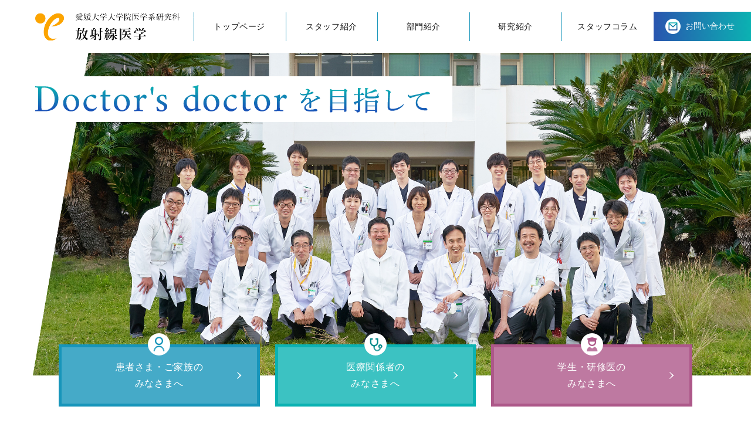

--- FILE ---
content_type: text/html; charset=UTF-8
request_url: https://www.m.ehime-u.ac.jp/school/radiology/
body_size: 75416
content:
<!doctype html>
<html lang="ja">

<head prefix="og: http://ogp.me/ns#">
	<!-- Global site tag (gtag.js) - Google Analytics -->
	<script async src="https://www.googletagmanager.com/gtag/js?id=G-C2H4J9J7X3"></script>
	<script>
		window.dataLayer = window.dataLayer || [];
		function gtag(){dataLayer.push(arguments);}
		gtag('js', new Date());

		gtag('config', 'G-C2H4J9J7X3');
	</script>


	<meta charset="utf-8">
	<meta http-equiv="X-UA-Compatible" content="IE=edge">
	<meta name="format-detection" content="telephone=no">
	<meta name="viewport" content="width=device-width, initial-scale=1, viewport-fit=cover" />

	<meta name="keywords" content="愛媛大学,大学院,放射線医学,愛媛県" />


	<!-- Stylesheets -->
	<link href="https://www.m.ehime-u.ac.jp/school/radiology/wordpress/wp-content/themes/radiology/css/style.css" rel="stylesheet">

	<title>愛媛大学大学院医学系研究科放射線医学</title>

		<!-- All in One SEO 4.9.3 - aioseo.com -->
	<meta name="description" content="愛媛大学放射線医学の公式ホームページです。新たな技術及び撮像装置を用いた画像診断に関する研究を行っています。" />
	<meta name="robots" content="max-image-preview:large" />
	<link rel="canonical" href="https://www.m.ehime-u.ac.jp/school/radiology/" />
	<link rel="next" href="https://www.m.ehime-u.ac.jp/school/radiology/page/2/" />
	<meta name="generator" content="All in One SEO (AIOSEO) 4.9.3" />
		<meta property="og:locale" content="ja_JP" />
		<meta property="og:site_name" content="愛媛大学大学院医学系研究科放射線医学" />
		<meta property="og:type" content="article" />
		<meta property="og:title" content="愛媛大学大学院医学系研究科放射線医学" />
		<meta property="og:description" content="愛媛大学大学院医学系研究科放射線医学の公式ホームページです。新たな技術及び撮像装置を用いた画像診断に関する研究を行っています。" />
		<meta property="og:url" content="https://www.m.ehime-u.ac.jp/school/radiology/" />
		<meta property="og:image" content="https://www.m.ehime-u.ac.jp/school/radiology/wordpress/wp-content/uploads/2020/12/ogimage.png" />
		<meta property="og:image:secure_url" content="https://www.m.ehime-u.ac.jp/school/radiology/wordpress/wp-content/uploads/2020/12/ogimage.png" />
		<meta name="twitter:card" content="summary" />
		<meta name="twitter:title" content="愛媛大学大学院医学系研究科放射線医学" />
		<meta name="twitter:description" content="愛媛大学大学院医学系研究科放射線医学の公式ホームページです。新たな技術及び撮像装置を用いた画像診断に関する研究を行っています。" />
		<meta name="twitter:image" content="https://www.m.ehime-u.ac.jp/school/radiology/wordpress/wp-content/uploads/2020/12/ogimage.png" />
		<script type="application/ld+json" class="aioseo-schema">
			{"@context":"https:\/\/schema.org","@graph":[{"@type":"BreadcrumbList","@id":"https:\/\/www.m.ehime-u.ac.jp\/school\/radiology\/#breadcrumblist","itemListElement":[{"@type":"ListItem","@id":"https:\/\/www.m.ehime-u.ac.jp\/school\/radiology#listItem","position":1,"name":"Home"}]},{"@type":"CollectionPage","@id":"https:\/\/www.m.ehime-u.ac.jp\/school\/radiology\/#collectionpage","url":"https:\/\/www.m.ehime-u.ac.jp\/school\/radiology\/","name":"\u611b\u5a9b\u5927\u5b66\u5927\u5b66\u9662\u533b\u5b66\u7cfb\u7814\u7a76\u79d1\u653e\u5c04\u7dda\u533b\u5b66","description":"\u611b\u5a9b\u5927\u5b66\u653e\u5c04\u7dda\u533b\u5b66\u306e\u516c\u5f0f\u30db\u30fc\u30e0\u30da\u30fc\u30b8\u3067\u3059\u3002\u65b0\u305f\u306a\u6280\u8853\u53ca\u3073\u64ae\u50cf\u88c5\u7f6e\u3092\u7528\u3044\u305f\u753b\u50cf\u8a3a\u65ad\u306b\u95a2\u3059\u308b\u7814\u7a76\u3092\u884c\u3063\u3066\u3044\u307e\u3059\u3002","inLanguage":"ja","isPartOf":{"@id":"https:\/\/www.m.ehime-u.ac.jp\/school\/radiology\/#website"},"breadcrumb":{"@id":"https:\/\/www.m.ehime-u.ac.jp\/school\/radiology\/#breadcrumblist"},"about":{"@id":"https:\/\/www.m.ehime-u.ac.jp\/school\/radiology\/#organization"}},{"@type":"Organization","@id":"https:\/\/www.m.ehime-u.ac.jp\/school\/radiology\/#organization","name":"\u611b\u5a9b\u5927\u5b66\u5927\u5b66\u9662\u533b\u5b66\u7cfb\u7814\u7a76\u79d1\u653e\u5c04\u7dda\u533b\u5b66","description":"\u611b\u5a9b\u5927\u5b66\u5927\u5b66\u9662\u533b\u5b66\u7cfb\u7814\u7a76\u79d1\u653e\u5c04\u7dda\u533b\u5b66\u306e\u516c\u5f0f\u30db\u30fc\u30e0\u30da\u30fc\u30b8\u3067\u3059\u3002\u65b0\u305f\u306a\u6280\u8853\u53ca\u3073\u64ae\u50cf\u88c5\u7f6e\u3092\u7528\u3044\u305f\u753b\u50cf\u8a3a\u65ad\u306b\u95a2\u3059\u308b\u7814\u7a76\u3092\u884c\u3063\u3066\u3044\u307e\u3059\u3002","url":"https:\/\/www.m.ehime-u.ac.jp\/school\/radiology\/"},{"@type":"WebSite","@id":"https:\/\/www.m.ehime-u.ac.jp\/school\/radiology\/#website","url":"https:\/\/www.m.ehime-u.ac.jp\/school\/radiology\/","name":"\u611b\u5a9b\u5927\u5b66\u5927\u5b66\u9662\u533b\u5b66\u7cfb\u7814\u7a76\u79d1\u653e\u5c04\u7dda\u533b\u5b66","description":"\u611b\u5a9b\u5927\u5b66\u5927\u5b66\u9662\u533b\u5b66\u7cfb\u7814\u7a76\u79d1\u653e\u5c04\u7dda\u533b\u5b66\u306e\u516c\u5f0f\u30db\u30fc\u30e0\u30da\u30fc\u30b8\u3067\u3059\u3002\u65b0\u305f\u306a\u6280\u8853\u53ca\u3073\u64ae\u50cf\u88c5\u7f6e\u3092\u7528\u3044\u305f\u753b\u50cf\u8a3a\u65ad\u306b\u95a2\u3059\u308b\u7814\u7a76\u3092\u884c\u3063\u3066\u3044\u307e\u3059\u3002","inLanguage":"ja","publisher":{"@id":"https:\/\/www.m.ehime-u.ac.jp\/school\/radiology\/#organization"}}]}
		</script>
		<!-- All in One SEO -->

<style id='wp-img-auto-sizes-contain-inline-css' type='text/css'>
img:is([sizes=auto i],[sizes^="auto," i]){contain-intrinsic-size:3000px 1500px}
/*# sourceURL=wp-img-auto-sizes-contain-inline-css */
</style>
<style id='wp-emoji-styles-inline-css' type='text/css'>

	img.wp-smiley, img.emoji {
		display: inline !important;
		border: none !important;
		box-shadow: none !important;
		height: 1em !important;
		width: 1em !important;
		margin: 0 0.07em !important;
		vertical-align: -0.1em !important;
		background: none !important;
		padding: 0 !important;
	}
/*# sourceURL=wp-emoji-styles-inline-css */
</style>
<style id='wp-block-library-inline-css' type='text/css'>
:root{--wp-block-synced-color:#7a00df;--wp-block-synced-color--rgb:122,0,223;--wp-bound-block-color:var(--wp-block-synced-color);--wp-editor-canvas-background:#ddd;--wp-admin-theme-color:#007cba;--wp-admin-theme-color--rgb:0,124,186;--wp-admin-theme-color-darker-10:#006ba1;--wp-admin-theme-color-darker-10--rgb:0,107,160.5;--wp-admin-theme-color-darker-20:#005a87;--wp-admin-theme-color-darker-20--rgb:0,90,135;--wp-admin-border-width-focus:2px}@media (min-resolution:192dpi){:root{--wp-admin-border-width-focus:1.5px}}.wp-element-button{cursor:pointer}:root .has-very-light-gray-background-color{background-color:#eee}:root .has-very-dark-gray-background-color{background-color:#313131}:root .has-very-light-gray-color{color:#eee}:root .has-very-dark-gray-color{color:#313131}:root .has-vivid-green-cyan-to-vivid-cyan-blue-gradient-background{background:linear-gradient(135deg,#00d084,#0693e3)}:root .has-purple-crush-gradient-background{background:linear-gradient(135deg,#34e2e4,#4721fb 50%,#ab1dfe)}:root .has-hazy-dawn-gradient-background{background:linear-gradient(135deg,#faaca8,#dad0ec)}:root .has-subdued-olive-gradient-background{background:linear-gradient(135deg,#fafae1,#67a671)}:root .has-atomic-cream-gradient-background{background:linear-gradient(135deg,#fdd79a,#004a59)}:root .has-nightshade-gradient-background{background:linear-gradient(135deg,#330968,#31cdcf)}:root .has-midnight-gradient-background{background:linear-gradient(135deg,#020381,#2874fc)}:root{--wp--preset--font-size--normal:16px;--wp--preset--font-size--huge:42px}.has-regular-font-size{font-size:1em}.has-larger-font-size{font-size:2.625em}.has-normal-font-size{font-size:var(--wp--preset--font-size--normal)}.has-huge-font-size{font-size:var(--wp--preset--font-size--huge)}.has-text-align-center{text-align:center}.has-text-align-left{text-align:left}.has-text-align-right{text-align:right}.has-fit-text{white-space:nowrap!important}#end-resizable-editor-section{display:none}.aligncenter{clear:both}.items-justified-left{justify-content:flex-start}.items-justified-center{justify-content:center}.items-justified-right{justify-content:flex-end}.items-justified-space-between{justify-content:space-between}.screen-reader-text{border:0;clip-path:inset(50%);height:1px;margin:-1px;overflow:hidden;padding:0;position:absolute;width:1px;word-wrap:normal!important}.screen-reader-text:focus{background-color:#ddd;clip-path:none;color:#444;display:block;font-size:1em;height:auto;left:5px;line-height:normal;padding:15px 23px 14px;text-decoration:none;top:5px;width:auto;z-index:100000}html :where(.has-border-color){border-style:solid}html :where([style*=border-top-color]){border-top-style:solid}html :where([style*=border-right-color]){border-right-style:solid}html :where([style*=border-bottom-color]){border-bottom-style:solid}html :where([style*=border-left-color]){border-left-style:solid}html :where([style*=border-width]){border-style:solid}html :where([style*=border-top-width]){border-top-style:solid}html :where([style*=border-right-width]){border-right-style:solid}html :where([style*=border-bottom-width]){border-bottom-style:solid}html :where([style*=border-left-width]){border-left-style:solid}html :where(img[class*=wp-image-]){height:auto;max-width:100%}:where(figure){margin:0 0 1em}html :where(.is-position-sticky){--wp-admin--admin-bar--position-offset:var(--wp-admin--admin-bar--height,0px)}@media screen and (max-width:600px){html :where(.is-position-sticky){--wp-admin--admin-bar--position-offset:0px}}

/*# sourceURL=wp-block-library-inline-css */
</style><style id='global-styles-inline-css' type='text/css'>
:root{--wp--preset--aspect-ratio--square: 1;--wp--preset--aspect-ratio--4-3: 4/3;--wp--preset--aspect-ratio--3-4: 3/4;--wp--preset--aspect-ratio--3-2: 3/2;--wp--preset--aspect-ratio--2-3: 2/3;--wp--preset--aspect-ratio--16-9: 16/9;--wp--preset--aspect-ratio--9-16: 9/16;--wp--preset--color--black: #000000;--wp--preset--color--cyan-bluish-gray: #abb8c3;--wp--preset--color--white: #ffffff;--wp--preset--color--pale-pink: #f78da7;--wp--preset--color--vivid-red: #cf2e2e;--wp--preset--color--luminous-vivid-orange: #ff6900;--wp--preset--color--luminous-vivid-amber: #fcb900;--wp--preset--color--light-green-cyan: #7bdcb5;--wp--preset--color--vivid-green-cyan: #00d084;--wp--preset--color--pale-cyan-blue: #8ed1fc;--wp--preset--color--vivid-cyan-blue: #0693e3;--wp--preset--color--vivid-purple: #9b51e0;--wp--preset--gradient--vivid-cyan-blue-to-vivid-purple: linear-gradient(135deg,rgb(6,147,227) 0%,rgb(155,81,224) 100%);--wp--preset--gradient--light-green-cyan-to-vivid-green-cyan: linear-gradient(135deg,rgb(122,220,180) 0%,rgb(0,208,130) 100%);--wp--preset--gradient--luminous-vivid-amber-to-luminous-vivid-orange: linear-gradient(135deg,rgb(252,185,0) 0%,rgb(255,105,0) 100%);--wp--preset--gradient--luminous-vivid-orange-to-vivid-red: linear-gradient(135deg,rgb(255,105,0) 0%,rgb(207,46,46) 100%);--wp--preset--gradient--very-light-gray-to-cyan-bluish-gray: linear-gradient(135deg,rgb(238,238,238) 0%,rgb(169,184,195) 100%);--wp--preset--gradient--cool-to-warm-spectrum: linear-gradient(135deg,rgb(74,234,220) 0%,rgb(151,120,209) 20%,rgb(207,42,186) 40%,rgb(238,44,130) 60%,rgb(251,105,98) 80%,rgb(254,248,76) 100%);--wp--preset--gradient--blush-light-purple: linear-gradient(135deg,rgb(255,206,236) 0%,rgb(152,150,240) 100%);--wp--preset--gradient--blush-bordeaux: linear-gradient(135deg,rgb(254,205,165) 0%,rgb(254,45,45) 50%,rgb(107,0,62) 100%);--wp--preset--gradient--luminous-dusk: linear-gradient(135deg,rgb(255,203,112) 0%,rgb(199,81,192) 50%,rgb(65,88,208) 100%);--wp--preset--gradient--pale-ocean: linear-gradient(135deg,rgb(255,245,203) 0%,rgb(182,227,212) 50%,rgb(51,167,181) 100%);--wp--preset--gradient--electric-grass: linear-gradient(135deg,rgb(202,248,128) 0%,rgb(113,206,126) 100%);--wp--preset--gradient--midnight: linear-gradient(135deg,rgb(2,3,129) 0%,rgb(40,116,252) 100%);--wp--preset--font-size--small: 13px;--wp--preset--font-size--medium: 20px;--wp--preset--font-size--large: 36px;--wp--preset--font-size--x-large: 42px;--wp--preset--spacing--20: 0.44rem;--wp--preset--spacing--30: 0.67rem;--wp--preset--spacing--40: 1rem;--wp--preset--spacing--50: 1.5rem;--wp--preset--spacing--60: 2.25rem;--wp--preset--spacing--70: 3.38rem;--wp--preset--spacing--80: 5.06rem;--wp--preset--shadow--natural: 6px 6px 9px rgba(0, 0, 0, 0.2);--wp--preset--shadow--deep: 12px 12px 50px rgba(0, 0, 0, 0.4);--wp--preset--shadow--sharp: 6px 6px 0px rgba(0, 0, 0, 0.2);--wp--preset--shadow--outlined: 6px 6px 0px -3px rgb(255, 255, 255), 6px 6px rgb(0, 0, 0);--wp--preset--shadow--crisp: 6px 6px 0px rgb(0, 0, 0);}:where(.is-layout-flex){gap: 0.5em;}:where(.is-layout-grid){gap: 0.5em;}body .is-layout-flex{display: flex;}.is-layout-flex{flex-wrap: wrap;align-items: center;}.is-layout-flex > :is(*, div){margin: 0;}body .is-layout-grid{display: grid;}.is-layout-grid > :is(*, div){margin: 0;}:where(.wp-block-columns.is-layout-flex){gap: 2em;}:where(.wp-block-columns.is-layout-grid){gap: 2em;}:where(.wp-block-post-template.is-layout-flex){gap: 1.25em;}:where(.wp-block-post-template.is-layout-grid){gap: 1.25em;}.has-black-color{color: var(--wp--preset--color--black) !important;}.has-cyan-bluish-gray-color{color: var(--wp--preset--color--cyan-bluish-gray) !important;}.has-white-color{color: var(--wp--preset--color--white) !important;}.has-pale-pink-color{color: var(--wp--preset--color--pale-pink) !important;}.has-vivid-red-color{color: var(--wp--preset--color--vivid-red) !important;}.has-luminous-vivid-orange-color{color: var(--wp--preset--color--luminous-vivid-orange) !important;}.has-luminous-vivid-amber-color{color: var(--wp--preset--color--luminous-vivid-amber) !important;}.has-light-green-cyan-color{color: var(--wp--preset--color--light-green-cyan) !important;}.has-vivid-green-cyan-color{color: var(--wp--preset--color--vivid-green-cyan) !important;}.has-pale-cyan-blue-color{color: var(--wp--preset--color--pale-cyan-blue) !important;}.has-vivid-cyan-blue-color{color: var(--wp--preset--color--vivid-cyan-blue) !important;}.has-vivid-purple-color{color: var(--wp--preset--color--vivid-purple) !important;}.has-black-background-color{background-color: var(--wp--preset--color--black) !important;}.has-cyan-bluish-gray-background-color{background-color: var(--wp--preset--color--cyan-bluish-gray) !important;}.has-white-background-color{background-color: var(--wp--preset--color--white) !important;}.has-pale-pink-background-color{background-color: var(--wp--preset--color--pale-pink) !important;}.has-vivid-red-background-color{background-color: var(--wp--preset--color--vivid-red) !important;}.has-luminous-vivid-orange-background-color{background-color: var(--wp--preset--color--luminous-vivid-orange) !important;}.has-luminous-vivid-amber-background-color{background-color: var(--wp--preset--color--luminous-vivid-amber) !important;}.has-light-green-cyan-background-color{background-color: var(--wp--preset--color--light-green-cyan) !important;}.has-vivid-green-cyan-background-color{background-color: var(--wp--preset--color--vivid-green-cyan) !important;}.has-pale-cyan-blue-background-color{background-color: var(--wp--preset--color--pale-cyan-blue) !important;}.has-vivid-cyan-blue-background-color{background-color: var(--wp--preset--color--vivid-cyan-blue) !important;}.has-vivid-purple-background-color{background-color: var(--wp--preset--color--vivid-purple) !important;}.has-black-border-color{border-color: var(--wp--preset--color--black) !important;}.has-cyan-bluish-gray-border-color{border-color: var(--wp--preset--color--cyan-bluish-gray) !important;}.has-white-border-color{border-color: var(--wp--preset--color--white) !important;}.has-pale-pink-border-color{border-color: var(--wp--preset--color--pale-pink) !important;}.has-vivid-red-border-color{border-color: var(--wp--preset--color--vivid-red) !important;}.has-luminous-vivid-orange-border-color{border-color: var(--wp--preset--color--luminous-vivid-orange) !important;}.has-luminous-vivid-amber-border-color{border-color: var(--wp--preset--color--luminous-vivid-amber) !important;}.has-light-green-cyan-border-color{border-color: var(--wp--preset--color--light-green-cyan) !important;}.has-vivid-green-cyan-border-color{border-color: var(--wp--preset--color--vivid-green-cyan) !important;}.has-pale-cyan-blue-border-color{border-color: var(--wp--preset--color--pale-cyan-blue) !important;}.has-vivid-cyan-blue-border-color{border-color: var(--wp--preset--color--vivid-cyan-blue) !important;}.has-vivid-purple-border-color{border-color: var(--wp--preset--color--vivid-purple) !important;}.has-vivid-cyan-blue-to-vivid-purple-gradient-background{background: var(--wp--preset--gradient--vivid-cyan-blue-to-vivid-purple) !important;}.has-light-green-cyan-to-vivid-green-cyan-gradient-background{background: var(--wp--preset--gradient--light-green-cyan-to-vivid-green-cyan) !important;}.has-luminous-vivid-amber-to-luminous-vivid-orange-gradient-background{background: var(--wp--preset--gradient--luminous-vivid-amber-to-luminous-vivid-orange) !important;}.has-luminous-vivid-orange-to-vivid-red-gradient-background{background: var(--wp--preset--gradient--luminous-vivid-orange-to-vivid-red) !important;}.has-very-light-gray-to-cyan-bluish-gray-gradient-background{background: var(--wp--preset--gradient--very-light-gray-to-cyan-bluish-gray) !important;}.has-cool-to-warm-spectrum-gradient-background{background: var(--wp--preset--gradient--cool-to-warm-spectrum) !important;}.has-blush-light-purple-gradient-background{background: var(--wp--preset--gradient--blush-light-purple) !important;}.has-blush-bordeaux-gradient-background{background: var(--wp--preset--gradient--blush-bordeaux) !important;}.has-luminous-dusk-gradient-background{background: var(--wp--preset--gradient--luminous-dusk) !important;}.has-pale-ocean-gradient-background{background: var(--wp--preset--gradient--pale-ocean) !important;}.has-electric-grass-gradient-background{background: var(--wp--preset--gradient--electric-grass) !important;}.has-midnight-gradient-background{background: var(--wp--preset--gradient--midnight) !important;}.has-small-font-size{font-size: var(--wp--preset--font-size--small) !important;}.has-medium-font-size{font-size: var(--wp--preset--font-size--medium) !important;}.has-large-font-size{font-size: var(--wp--preset--font-size--large) !important;}.has-x-large-font-size{font-size: var(--wp--preset--font-size--x-large) !important;}
/*# sourceURL=global-styles-inline-css */
</style>

<style id='classic-theme-styles-inline-css' type='text/css'>
/*! This file is auto-generated */
.wp-block-button__link{color:#fff;background-color:#32373c;border-radius:9999px;box-shadow:none;text-decoration:none;padding:calc(.667em + 2px) calc(1.333em + 2px);font-size:1.125em}.wp-block-file__button{background:#32373c;color:#fff;text-decoration:none}
/*# sourceURL=/wp-includes/css/classic-themes.min.css */
</style>
<link rel='stylesheet' id='style-name-css' href='https://www.m.ehime-u.ac.jp/school/radiology/wordpress/wp-content/themes/radiology/css/style.css?ver=1.0.0' type='text/css' media='all' />
<script type="text/javascript" src="https://www.m.ehime-u.ac.jp/school/radiology/wordpress/wp-includes/js/jquery/jquery.min.js?ver=3.7.1" id="jquery-core-js"></script>
<script type="text/javascript" src="https://www.m.ehime-u.ac.jp/school/radiology/wordpress/wp-includes/js/jquery/jquery-migrate.min.js?ver=3.4.1" id="jquery-migrate-js"></script>
<link rel="https://api.w.org/" href="https://www.m.ehime-u.ac.jp/school/radiology/wp-json/" /><link rel="EditURI" type="application/rsd+xml" title="RSD" href="https://www.m.ehime-u.ac.jp/school/radiology/wordpress/xmlrpc.php?rsd" />
</head>

<body id="pagetop">
<header class="header">
	<h1 class="header-logo">
		<a href="https://www.m.ehime-u.ac.jp/school/radiology/">
			<img src="https://www.m.ehime-u.ac.jp/school/radiology/wordpress/wp-content/themes/radiology/img/common/logo.png" alt="愛媛大学大学院医学系研究科　放射線医学">
		</a>
	</h1>

<div id="nav-drawer">
	<input id="nav-input" type="checkbox" class="nav-unshown">
	<label class="nav-unshown" id="nav-close" for="nav-input"></label>
	<label id="nav-close-btn" for="nav-input"><span></span></label>
	<nav id="nav-content">
		<ul class="menu">
			<li class="menu-item"><a href="https://www.m.ehime-u.ac.jp/school/radiology/"><span>トップページ</span></a></li>
			<li class="menu-item"><a href="https://www.m.ehime-u.ac.jp/school/radiology/staff/"><span>スタッフ紹介</span></a></li>
			<li class="menu-item"><a href="https://www.m.ehime-u.ac.jp/school/radiology/patients/department/"><span>部門紹介</span></a></li>
			<li class="menu-item"><a href="https://www.m.ehime-u.ac.jp/school/radiology/medical-professionals/researches/"><span>研究紹介</span></a></li>
			<li class="menu-item"><a href="https://www.m.ehime-u.ac.jp/school/radiology/column/"><span>スタッフコラム</span></a></li>
						<li class="menu-item"><a href="https://www.m.ehime-u.ac.jp/school/radiology/?cat=15"><span>新着情報</span></a></li>
						<!-- <li class="menu-item"><a href="https://www.m.ehime-u.ac.jp/school/radiology/?cat=2"><span>新着情報</span></a></li> -->
		</ul>
	</nav>
</div>
<div class="box-contact">
	<a href="mailto:radiology@m.ehime-u.ac.jp" class="desc-contact"><span>お問い合わせ</span></a>
	<label id="nav-open" for="nav-input" class=""><span></span></label>
</div>
</header>





<main class="main home">

	<!-- コンテンツ -->
	<div class="area-head">
		<div class="inner">
			<h2 class="ttl">
				<picture>
					<source srcset="https://www.m.ehime-u.ac.jp/school/radiology/wordpress/wp-content/themes/radiology/img/home/ttl-main_sp.png" media="(max-width: 559px)">
					<img src="https://www.m.ehime-u.ac.jp/school/radiology/wordpress/wp-content/themes/radiology/img/home/ttl-main.png" alt="イメージ：Doctor's Doctorを目指して" />
				</picture>
			</h2>
		</div>
		<div class="pict">
			<picture>
				<source srcset="https://www.m.ehime-u.ac.jp/school/radiology/wordpress/wp-content/themes/radiology/img/home/img-main_sp.jpg" media="(max-width: 559px)">
				<img src="https://www.m.ehime-u.ac.jp/school/radiology/wordpress/wp-content/themes/radiology/img/home/img-main.jpg" alt="イメージ：ページタイトルが入ります" />
			</picture>
		</div>
	</div>
	<div class="area-btn">
		<div class="container">
			<ul class="btn-set">
				<li class="item">
					<a href="https://www.m.ehime-u.ac.jp/school/radiology/patients/" class="btn-item"><span>患者さま・ご家族の<br>みなさまへ</span></a>
				</li>
				<li class="item">
					<a href="https://www.m.ehime-u.ac.jp/school/radiology/medical-professionals/" class="btn-item"><span>医療関係者の<br>みなさまへ</span></a>
				</li>
				<li class="item">
					<a href="https://www.m.ehime-u.ac.jp/school/radiology/students/" class="btn-item"><span>学生・研修医の<br>みなさまへ</span></a>
				</li>
			</ul>
		</div>
	</div>
	<div class="area-cmn area-information">
		<section class="container">
			<h2 class="ttl-set"><span class="ttl">新着情報</span><span class="en">Information</span></h2>
			<div class="tab-set">
				<ul class="sec-tab">
					<li class="item current"><span>すべて</span></li>
					<li class="item"><span>お知らせ</span></li>
					<li class="item"><span>重要</span></li>
					<li class="item"><span>診療案内</span></li>
					<li class="item"><span>関連学会</span></li>
					<li class="item"><span>ブログ</span></li>
					<li class="item"><span>論文紹介</span></li>
				</ul>
				<div class="sec-feed">
					<div class="mod-feed is-show">
						<ul class="feed-set">
															<li class="item">
																		<span class="tag news">
																			新着情報									</span>
									<span class="date">2026.01.28</span>
									<a href="https://www.m.ehime-u.ac.jp/school/radiology/%e8%a8%ba%e7%99%82%e6%a1%88%e5%86%85/7393/" class="link">後方視的臨床研究に関するお知らせ　：Test Injectionを利用した大動脈弁・肺動脈弁逆流率の推定</a>
								</li>
															<li class="item">
																		<span class="tag news">
																			新着情報									</span>
									<span class="date">2026.01.28</span>
									<a href="https://www.m.ehime-u.ac.jp/school/radiology/%e8%a8%ba%e7%99%82%e6%a1%88%e5%86%85/7387/" class="link">後方視的臨床研究に関するお知らせ　：Fast法による左室・左房strain解析が心アミロイドーシスと肥大型心筋症の鑑別において診断能を向上させるかを検討する研究</a>
								</li>
															<li class="item">
																		<span class="tag news">
																			新着情報									</span>
									<span class="date">2026.01.23</span>
									<a href="https://www.m.ehime-u.ac.jp/school/radiology/%e8%a8%ba%e7%99%82%e6%a1%88%e5%86%85/7379/" class="link">後方視的臨床研究に関するお知らせ　：乳腺造影MRIでの超早期相撮影の乳腺病変の診断における有用性に関する研究</a>
								</li>
															<li class="item">
																		<span class="tag news">
																			新着情報									</span>
									<span class="date">2026.01.23</span>
									<a href="https://www.m.ehime-u.ac.jp/school/radiology/%e8%a8%ba%e7%99%82%e6%a1%88%e5%86%85/7362/" class="link">後方視的臨床研究に関するお知らせ　：マルチユースCTインジェクションシステムの有用性に関する検討</a>
								</li>
															<li class="item">
																		<span class="tag news">
																			新着情報									</span>
									<span class="date">2026.01.21</span>
									<a href="https://www.m.ehime-u.ac.jp/school/radiology/%e8%a8%ba%e7%99%82%e6%a1%88%e5%86%85/7323/" class="link">後方視的臨床研究に関するお知らせ　：心筋血流シンチによる心筋集積増加率とSUV測定による心筋血流評価</a>
								</li>
															<li class="item">
																		<span class="tag news">
																			お知らせ									</span>
									<span class="date">2025.12.22</span>
									<a href="https://www.m.ehime-u.ac.jp/school/radiology/%e6%96%b0%e7%9d%80%e6%83%85%e5%a0%b1/%e3%81%8a%e7%9f%a5%e3%82%89%e3%81%9b/7311/" class="link">2026年度　愛媛大学放射線科専門研修プログラム　　専攻医募集　 最終調整のお知らせ</a>
								</li>
															<li class="item">
																		<span class="tag news">
																			お知らせ									</span>
									<span class="date">2025.11.28</span>
									<a href="https://www.m.ehime-u.ac.jp/school/radiology/%e6%96%b0%e7%9d%80%e6%83%85%e5%a0%b1/%e3%81%8a%e7%9f%a5%e3%82%89%e3%81%9b/7298/" class="link">2026年度　愛媛大学放射線科専門研修プログラム　専攻医2次募集のお知らせ</a>
								</li>
															<li class="item">
																		<span class="tag news">
																			新着情報									</span>
									<span class="date">2025.11.27</span>
									<a href="https://www.m.ehime-u.ac.jp/school/radiology/%e6%96%b0%e7%9d%80%e6%83%85%e5%a0%b1/7302/" class="link">2025論文紹介⑤　乳房画像診断（MRI、AI)</a>
								</li>
															<li class="item">
																		<span class="tag news">
																			お知らせ									</span>
									<span class="date">2025.10.30</span>
									<a href="https://www.m.ehime-u.ac.jp/school/radiology/%e6%96%b0%e7%9d%80%e6%83%85%e5%a0%b1/%e3%81%8a%e7%9f%a5%e3%82%89%e3%81%9b/7289/" class="link">2026年度　愛媛大学放射線科専門研修プログラム　専攻医1次募集のお知らせ</a>
								</li>
															<li class="item">
																		<span class="tag news">
																			新着情報									</span>
									<span class="date">2025.10.07</span>
									<a href="https://www.m.ehime-u.ac.jp/school/radiology/%e6%96%b0%e7%9d%80%e6%83%85%e5%a0%b1/7277/" class="link">2025論文紹介④　循環器画像診断（CT)</a>
								</li>
															<li class="item">
																		<span class="tag news">
																			新着情報									</span>
									<span class="date">2025.10.07</span>
									<a href="https://www.m.ehime-u.ac.jp/school/radiology/%e6%96%b0%e7%9d%80%e6%83%85%e5%a0%b1/7267/" class="link">2025論文紹介③　核医学治療（甲状腺癌）</a>
								</li>
															<li class="item">
																		<span class="tag news">
																			新着情報									</span>
									<span class="date">2025.09.08</span>
									<a href="https://www.m.ehime-u.ac.jp/school/radiology/%e8%a8%ba%e7%99%82%e6%a1%88%e5%86%85/7260/" class="link">後方視的臨床研究に関するお知らせ　：日本医用画像データベースのナショナルデータベース化と画像診断支援技術開発・臨床応用に関する研究</a>
								</li>
															<li class="item">
																		<span class="tag news">
																			お知らせ									</span>
									<span class="date">2025.07.09</span>
									<a href="https://www.m.ehime-u.ac.jp/school/radiology/%e6%96%b0%e7%9d%80%e6%83%85%e5%a0%b1/%e3%81%8a%e7%9f%a5%e3%82%89%e3%81%9b/7246/" class="link">医局見学を随時歓迎しております</a>
								</li>
															<li class="item">
																		<span class="tag news">
																			新着情報									</span>
									<span class="date">2025.07.08</span>
									<a href="https://www.m.ehime-u.ac.jp/school/radiology/%e6%96%b0%e7%9d%80%e6%83%85%e5%a0%b1/7239/" class="link">2024論文紹介④　循環器画像診断（CT）</a>
								</li>
															<li class="item">
																		<span class="tag news">
																			新着情報									</span>
									<span class="date">2025.05.23</span>
									<a href="https://www.m.ehime-u.ac.jp/school/radiology/%e6%96%b0%e7%9d%80%e6%83%85%e5%a0%b1/7220/" class="link">2025論文紹介②　循環器画像診断（PET）</a>
								</li>
															<li class="item">
																		<span class="tag news">
																			新着情報									</span>
									<span class="date">2025.05.23</span>
									<a href="https://www.m.ehime-u.ac.jp/school/radiology/%e6%96%b0%e7%9d%80%e6%83%85%e5%a0%b1/7211/" class="link">2025論文紹介①　循環器画像診断（CT）</a>
								</li>
															<li class="item">
																		<span class="tag news">
																			新着情報									</span>
									<span class="date">2025.05.19</span>
									<a href="https://www.m.ehime-u.ac.jp/school/radiology/%e8%a8%ba%e7%99%82%e6%a1%88%e5%86%85/7204/" class="link">後方視的臨床研究に関するお知らせ　：乳癌術前評価でのDual energy CTとDeep Learning Reconstruction の臨床的有用性についての検討</a>
								</li>
															<li class="item">
																		<span class="tag news">
																			お知らせ									</span>
									<span class="date">2025.05.13</span>
									<a href="https://www.m.ehime-u.ac.jp/school/radiology/%e6%96%b0%e7%9d%80%e6%83%85%e5%a0%b1/%e3%81%8a%e7%9f%a5%e3%82%89%e3%81%9b/7186/" class="link">令和7年度　新人医局員紹介</a>
								</li>
															<li class="item">
																		<span class="tag news">
																			お知らせ									</span>
									<span class="date">2025.05.13</span>
									<a href="https://www.m.ehime-u.ac.jp/school/radiology/%e6%96%b0%e7%9d%80%e6%83%85%e5%a0%b1/%e3%81%8a%e7%9f%a5%e3%82%89%e3%81%9b/7183/" class="link">令和7年度　スタッフ紹介を更新しました</a>
								</li>
															<li class="item">
																		<span class="tag news">
																			お知らせ									</span>
									<span class="date">2025.05.01</span>
									<a href="https://www.m.ehime-u.ac.jp/school/radiology/%e6%96%b0%e7%9d%80%e6%83%85%e5%a0%b1/%e3%81%8a%e7%9f%a5%e3%82%89%e3%81%9b/7176/" class="link">「部門紹介」と「研究紹介」を更新しました。</a>
								</li>
																				</ul>
					</div>
					<!-- お知らせ -->
					<div class="mod-feed">
						<ul class="feed-set">
															<li class="item">
									<span class="tag news">お知らせ</span>
									<span class="date">2025.12.22</span>
									<a href="https://www.m.ehime-u.ac.jp/school/radiology/%e6%96%b0%e7%9d%80%e6%83%85%e5%a0%b1/%e3%81%8a%e7%9f%a5%e3%82%89%e3%81%9b/7311/" class="link">2026年度　愛媛大学放射線科専門研修プログラム　　専攻医募集　 最終調整のお知らせ</a>
								</li>
															<li class="item">
									<span class="tag news">お知らせ</span>
									<span class="date">2025.11.28</span>
									<a href="https://www.m.ehime-u.ac.jp/school/radiology/%e6%96%b0%e7%9d%80%e6%83%85%e5%a0%b1/%e3%81%8a%e7%9f%a5%e3%82%89%e3%81%9b/7298/" class="link">2026年度　愛媛大学放射線科専門研修プログラム　専攻医2次募集のお知らせ</a>
								</li>
															<li class="item">
									<span class="tag news">お知らせ</span>
									<span class="date">2025.10.30</span>
									<a href="https://www.m.ehime-u.ac.jp/school/radiology/%e6%96%b0%e7%9d%80%e6%83%85%e5%a0%b1/%e3%81%8a%e7%9f%a5%e3%82%89%e3%81%9b/7289/" class="link">2026年度　愛媛大学放射線科専門研修プログラム　専攻医1次募集のお知らせ</a>
								</li>
															<li class="item">
									<span class="tag news">お知らせ</span>
									<span class="date">2025.07.09</span>
									<a href="https://www.m.ehime-u.ac.jp/school/radiology/%e6%96%b0%e7%9d%80%e6%83%85%e5%a0%b1/%e3%81%8a%e7%9f%a5%e3%82%89%e3%81%9b/7246/" class="link">医局見学を随時歓迎しております</a>
								</li>
															<li class="item">
									<span class="tag news">お知らせ</span>
									<span class="date">2025.05.13</span>
									<a href="https://www.m.ehime-u.ac.jp/school/radiology/%e6%96%b0%e7%9d%80%e6%83%85%e5%a0%b1/%e3%81%8a%e7%9f%a5%e3%82%89%e3%81%9b/7186/" class="link">令和7年度　新人医局員紹介</a>
								</li>
															<li class="item">
									<span class="tag news">お知らせ</span>
									<span class="date">2025.05.13</span>
									<a href="https://www.m.ehime-u.ac.jp/school/radiology/%e6%96%b0%e7%9d%80%e6%83%85%e5%a0%b1/%e3%81%8a%e7%9f%a5%e3%82%89%e3%81%9b/7183/" class="link">令和7年度　スタッフ紹介を更新しました</a>
								</li>
															<li class="item">
									<span class="tag news">お知らせ</span>
									<span class="date">2025.05.01</span>
									<a href="https://www.m.ehime-u.ac.jp/school/radiology/%e6%96%b0%e7%9d%80%e6%83%85%e5%a0%b1/%e3%81%8a%e7%9f%a5%e3%82%89%e3%81%9b/7176/" class="link">「部門紹介」と「研究紹介」を更新しました。</a>
								</li>
															<li class="item">
									<span class="tag news">お知らせ</span>
									<span class="date">2025.01.30</span>
									<a href="https://www.m.ehime-u.ac.jp/school/radiology/%e6%96%b0%e7%9d%80%e6%83%85%e5%a0%b1/%e3%81%8a%e7%9f%a5%e3%82%89%e3%81%9b/7102/" class="link">スタッフコラム　：　国内留学記</a>
								</li>
															<li class="item">
									<span class="tag news">お知らせ</span>
									<span class="date">2024.12.26</span>
									<a href="https://www.m.ehime-u.ac.jp/school/radiology/%e6%96%b0%e7%9d%80%e6%83%85%e5%a0%b1/%e3%81%8a%e7%9f%a5%e3%82%89%e3%81%9b/7078/" class="link">2025年度　愛媛大学放射線科専門研修プログラム　専攻医最終調整のお知らせ</a>
								</li>
															<li class="item">
									<span class="tag news">お知らせ</span>
									<span class="date">2024.11.29</span>
									<a href="https://www.m.ehime-u.ac.jp/school/radiology/%e6%96%b0%e7%9d%80%e6%83%85%e5%a0%b1/%e3%81%8a%e7%9f%a5%e3%82%89%e3%81%9b/7069/" class="link">2025年度　愛媛大学放射線科専門研修プログラム　専攻医2次募集のお知らせ</a>
								</li>
															<li class="item">
									<span class="tag news">お知らせ</span>
									<span class="date">2024.10.24</span>
									<a href="https://www.m.ehime-u.ac.jp/school/radiology/%e6%96%b0%e7%9d%80%e6%83%85%e5%a0%b1/%e3%81%8a%e7%9f%a5%e3%82%89%e3%81%9b/7043/" class="link">2025年度　愛媛大学放射線科専門研修プログラム　専攻医1次募集のお知らせ</a>
								</li>
															<li class="item">
									<span class="tag news">お知らせ</span>
									<span class="date">2024.07.17</span>
									<a href="https://www.m.ehime-u.ac.jp/school/radiology/%e6%96%b0%e7%9d%80%e6%83%85%e5%a0%b1/%e3%81%8a%e7%9f%a5%e3%82%89%e3%81%9b/6914/" class="link">愛媛大学放射線科　医局説明会を開催します！</a>
								</li>
															<li class="item">
									<span class="tag news">お知らせ</span>
									<span class="date">2024.05.07</span>
									<a href="https://www.m.ehime-u.ac.jp/school/radiology/%e6%96%b0%e7%9d%80%e6%83%85%e5%a0%b1/%e3%81%8a%e7%9f%a5%e3%82%89%e3%81%9b/6846/" class="link">令和6年度　新人医局員紹介</a>
								</li>
															<li class="item">
									<span class="tag news">お知らせ</span>
									<span class="date">2024.04.17</span>
									<a href="https://www.m.ehime-u.ac.jp/school/radiology/%e6%96%b0%e7%9d%80%e6%83%85%e5%a0%b1/%e3%81%8a%e7%9f%a5%e3%82%89%e3%81%9b/6816/" class="link">令和6年度　スタッフ紹介を更新しました</a>
								</li>
															<li class="item">
									<span class="tag news">お知らせ</span>
									<span class="date">2024.01.05</span>
									<a href="https://www.m.ehime-u.ac.jp/school/radiology/%e6%96%b0%e7%9d%80%e6%83%85%e5%a0%b1/%e3%81%8a%e7%9f%a5%e3%82%89%e3%81%9b/6718/" class="link">2024年度　愛媛大学放射線科専門研修プログラム　最終調整募集のお知らせ</a>
								</li>
															<li class="item">
									<span class="tag news">お知らせ</span>
									<span class="date">2023.11.30</span>
									<a href="https://www.m.ehime-u.ac.jp/school/radiology/%e6%96%b0%e7%9d%80%e6%83%85%e5%a0%b1/%e3%81%8a%e7%9f%a5%e3%82%89%e3%81%9b/6704/" class="link">2024年度　愛媛大学放射線科専門研修プログラム　専攻医2次募集のお知らせ</a>
								</li>
															<li class="item">
									<span class="tag news">お知らせ</span>
									<span class="date">2023.10.31</span>
									<a href="https://www.m.ehime-u.ac.jp/school/radiology/%e6%96%b0%e7%9d%80%e6%83%85%e5%a0%b1/%e3%81%8a%e7%9f%a5%e3%82%89%e3%81%9b/6666/" class="link">2024年度　愛媛大学放射線科専門研修プログラム　専攻医1次募集のお知らせ</a>
								</li>
															<li class="item">
									<span class="tag news">お知らせ</span>
									<span class="date">2023.07.26</span>
									<a href="https://www.m.ehime-u.ac.jp/school/radiology/%e6%96%b0%e7%9d%80%e6%83%85%e5%a0%b1/%e3%81%8a%e7%9f%a5%e3%82%89%e3%81%9b/6613/" class="link">愛媛大学放射線科　医局説明会を開催します！</a>
								</li>
															<li class="item">
									<span class="tag news">お知らせ</span>
									<span class="date">2023.04.20</span>
									<a href="https://www.m.ehime-u.ac.jp/school/radiology/%e6%96%b0%e7%9d%80%e6%83%85%e5%a0%b1/%e3%81%8a%e7%9f%a5%e3%82%89%e3%81%9b/6414/" class="link">令和5年度　新人医局員紹介</a>
								</li>
															<li class="item">
									<span class="tag news">お知らせ</span>
									<span class="date">2023.01.11</span>
									<a href="https://www.m.ehime-u.ac.jp/school/radiology/%e6%96%b0%e7%9d%80%e6%83%85%e5%a0%b1/%e3%81%8a%e7%9f%a5%e3%82%89%e3%81%9b/6354/" class="link">プレスリリース　　 【愛媛大学×GEヘルスケア　乳がんの高精度診断に向けた共同研究の初期検討結果を発表】</a>
								</li>
																				</ul>
					</div>
					<!-- 重要 -->
					<div class="mod-feed">
						<ul class="feed-set">
															<li class="item">
									<span class="tag important">重要</span>
									<span class="date">2020.12.17</span>
									<a href="https://www.m.ehime-u.ac.jp/school/radiology/%e6%96%b0%e7%9d%80%e6%83%85%e5%a0%b1/%e9%87%8d%e8%a6%81/5722/" class="link">ホームページを新しくしました。</a>
								</li>
															<li class="item">
									<span class="tag important">重要</span>
									<span class="date">2020.05.19</span>
									<a href="https://www.m.ehime-u.ac.jp/school/radiology/%e6%96%b0%e7%9d%80%e6%83%85%e5%a0%b1/%e9%87%8d%e8%a6%81/5411/" class="link">ご退任のごあいさつ</a>
								</li>
																				</ul>
					</div>
					<!-- 診療案内 -->
					<div class="mod-feed">
						<ul class="feed-set">
															<li class="item">
									<span class="tag news">診療案内</span>
									<span class="date">2026.01.28</span>
									<a href="https://www.m.ehime-u.ac.jp/school/radiology/%e8%a8%ba%e7%99%82%e6%a1%88%e5%86%85/7393/" class="link">後方視的臨床研究に関するお知らせ　：Test Injectionを利用した大動脈弁・肺動脈弁逆流率の推定</a>
								</li>
															<li class="item">
									<span class="tag news">診療案内</span>
									<span class="date">2026.01.28</span>
									<a href="https://www.m.ehime-u.ac.jp/school/radiology/%e8%a8%ba%e7%99%82%e6%a1%88%e5%86%85/7387/" class="link">後方視的臨床研究に関するお知らせ　：Fast法による左室・左房strain解析が心アミロイドーシスと肥大型心筋症の鑑別において診断能を向上させるかを検討する研究</a>
								</li>
															<li class="item">
									<span class="tag news">診療案内</span>
									<span class="date">2026.01.23</span>
									<a href="https://www.m.ehime-u.ac.jp/school/radiology/%e8%a8%ba%e7%99%82%e6%a1%88%e5%86%85/7379/" class="link">後方視的臨床研究に関するお知らせ　：乳腺造影MRIでの超早期相撮影の乳腺病変の診断における有用性に関する研究</a>
								</li>
															<li class="item">
									<span class="tag news">診療案内</span>
									<span class="date">2026.01.23</span>
									<a href="https://www.m.ehime-u.ac.jp/school/radiology/%e8%a8%ba%e7%99%82%e6%a1%88%e5%86%85/7362/" class="link">後方視的臨床研究に関するお知らせ　：マルチユースCTインジェクションシステムの有用性に関する検討</a>
								</li>
															<li class="item">
									<span class="tag news">診療案内</span>
									<span class="date">2026.01.21</span>
									<a href="https://www.m.ehime-u.ac.jp/school/radiology/%e8%a8%ba%e7%99%82%e6%a1%88%e5%86%85/7323/" class="link">後方視的臨床研究に関するお知らせ　：心筋血流シンチによる心筋集積増加率とSUV測定による心筋血流評価</a>
								</li>
															<li class="item">
									<span class="tag news">診療案内</span>
									<span class="date">2025.09.08</span>
									<a href="https://www.m.ehime-u.ac.jp/school/radiology/%e8%a8%ba%e7%99%82%e6%a1%88%e5%86%85/7260/" class="link">後方視的臨床研究に関するお知らせ　：日本医用画像データベースのナショナルデータベース化と画像診断支援技術開発・臨床応用に関する研究</a>
								</li>
															<li class="item">
									<span class="tag news">診療案内</span>
									<span class="date">2025.05.19</span>
									<a href="https://www.m.ehime-u.ac.jp/school/radiology/%e8%a8%ba%e7%99%82%e6%a1%88%e5%86%85/7204/" class="link">後方視的臨床研究に関するお知らせ　：乳癌術前評価でのDual energy CTとDeep Learning Reconstruction の臨床的有用性についての検討</a>
								</li>
															<li class="item">
									<span class="tag news">診療案内</span>
									<span class="date">2025.04.21</span>
									<a href="https://www.m.ehime-u.ac.jp/school/radiology/%e8%a8%ba%e7%99%82%e6%a1%88%e5%86%85/7164/" class="link">後方視的臨床研究に関するお知らせ　：腹部領域における拡散強調像の応用的画像解析の有用性に関する検討</a>
								</li>
															<li class="item">
									<span class="tag news">診療案内</span>
									<span class="date">2024.11.13</span>
									<a href="https://www.m.ehime-u.ac.jp/school/radiology/%e8%a8%ba%e7%99%82%e6%a1%88%e5%86%85/7055/" class="link">後方視的臨床研究に関するお知らせ　：心臓CTによる心筋ストレインの臨床的妥当性</a>
								</li>
															<li class="item">
									<span class="tag news">診療案内</span>
									<span class="date">2024.09.05</span>
									<a href="https://www.m.ehime-u.ac.jp/school/radiology/%e8%a8%ba%e7%99%82%e6%a1%88%e5%86%85/7020/" class="link">後方視的臨床研究に関するお知らせ　：人工知能を用いた呼吸機能予測に関する観察研究</a>
								</li>
															<li class="item">
									<span class="tag news">診療案内</span>
									<span class="date">2024.08.28</span>
									<a href="https://www.m.ehime-u.ac.jp/school/radiology/%e8%a8%ba%e7%99%82%e6%a1%88%e5%86%85/7013/" class="link">後方視的臨床研究に関するお知らせ　：心臓 CT を用いた左房ストレイン評価の開発と有用性について</a>
								</li>
															<li class="item">
									<span class="tag news">診療案内</span>
									<span class="date">2024.08.23</span>
									<a href="https://www.m.ehime-u.ac.jp/school/radiology/%e8%a8%ba%e7%99%82%e6%a1%88%e5%86%85/6975/" class="link">後方視的臨床研究に関するお知らせ　：放射線診療業務における大規模言語モデルの有用性の検討</a>
								</li>
															<li class="item">
									<span class="tag news">診療案内</span>
									<span class="date">2024.07.25</span>
									<a href="https://www.m.ehime-u.ac.jp/school/radiology/%e8%a8%ba%e7%99%82%e6%a1%88%e5%86%85/6948/" class="link">後方視的臨床研究に関するお知らせ　：心臓遅延造影MRIにおけるAIを用いた最適撮像タイミングの自動決定の有用性</a>
								</li>
															<li class="item">
									<span class="tag news">診療案内</span>
									<span class="date">2024.04.22</span>
									<a href="https://www.m.ehime-u.ac.jp/school/radiology/%e8%a8%ba%e7%99%82%e6%a1%88%e5%86%85/6825/" class="link">後方視的臨床研究に関するお知らせ　：　神経内分泌腫瘍に対するルテチウムオキソドトレオチド治療後の線量測定に関する後ろ向き研究</a>
								</li>
															<li class="item">
									<span class="tag news">診療案内</span>
									<span class="date">2024.04.08</span>
									<a href="https://www.m.ehime-u.ac.jp/school/radiology/%e8%a8%ba%e7%99%82%e6%a1%88%e5%86%85/6791/" class="link">後方視的臨床研究に関するお知らせ　：　Super resolution-deep learning reconstructionの石灰化容積、 Agatstonスコアに与える影響及び臨床的有用性の検討</a>
								</li>
															<li class="item">
									<span class="tag news">診療案内</span>
									<span class="date">2024.04.08</span>
									<a href="https://www.m.ehime-u.ac.jp/school/radiology/%e8%a8%ba%e7%99%82%e6%a1%88%e5%86%85/6789/" class="link">後方視的臨床研究に関するお知らせ　：　大動脈弁狭窄症患者における心臓ストレインの有用性に関する研究</a>
								</li>
															<li class="item">
									<span class="tag news">診療案内</span>
									<span class="date">2024.04.08</span>
									<a href="https://www.m.ehime-u.ac.jp/school/radiology/%e8%a8%ba%e7%99%82%e6%a1%88%e5%86%85/6786/" class="link">後方視的臨床研究に関するお知らせ　：　心臓CTを用いた右室心筋ストレインの有用性に関する横断研究</a>
								</li>
															<li class="item">
									<span class="tag news">診療案内</span>
									<span class="date">2024.03.19</span>
									<a href="https://www.m.ehime-u.ac.jp/school/radiology/%e8%a8%ba%e7%99%82%e6%a1%88%e5%86%85/6781/" class="link">後方視的臨床研究に関するお知らせ　：　ディープラーニングを応用した超解像画像再構成が心筋CT perfusion の画質や診断能に与える影響に関する研究</a>
								</li>
															<li class="item">
									<span class="tag news">診療案内</span>
									<span class="date">2024.03.19</span>
									<a href="https://www.m.ehime-u.ac.jp/school/radiology/%e8%a8%ba%e7%99%82%e6%a1%88%e5%86%85/6776/" class="link">後方視的臨床研究に関するお知らせ　：　心筋遅延造影CTにおけるAIおよび逐次近似画像再構成法の応用と有用性について</a>
								</li>
															<li class="item">
									<span class="tag news">診療案内</span>
									<span class="date">2024.03.19</span>
									<a href="https://www.m.ehime-u.ac.jp/school/radiology/%e8%a8%ba%e7%99%82%e6%a1%88%e5%86%85/6765/" class="link">後方視的臨床研究に関するお知らせ　：　Deep learning based noise reduction 法を用いた低線量CT の画質評価及び臨床的有用性の検討</a>
								</li>
																				</ul>
					</div>
					<!-- 関連学会 -->
					<div class="mod-feed">
						<ul class="feed-set">
															<li class="item">
									<span class="tag news">関連学会</span>
									<span class="date">2024.07.18</span>
									<a href="https://www.m.ehime-u.ac.jp/school/radiology/%e6%96%b0%e7%9d%80%e6%83%85%e5%a0%b1/%e9%96%a2%e9%80%a3%e5%ad%a6%e4%bc%9a/6927/" class="link">第5回　日本核医学会　中国・四国支部会が開催されます</a>
								</li>
															<li class="item">
									<span class="tag news">関連学会</span>
									<span class="date">2022.12.23</span>
									<a href="https://www.m.ehime-u.ac.jp/school/radiology/%e6%96%b0%e7%9d%80%e6%83%85%e5%a0%b1/%e9%96%a2%e9%80%a3%e5%ad%a6%e4%bc%9a/6310/" class="link">関連学会開催のご案内</a>
								</li>
															<li class="item">
									<span class="tag news">関連学会</span>
									<span class="date">2019.10.23</span>
									<a href="https://www.m.ehime-u.ac.jp/school/radiology/%e6%96%b0%e7%9d%80%e6%83%85%e5%a0%b1/%e9%96%a2%e9%80%a3%e5%ad%a6%e4%bc%9a/4963/" class="link">第59回日本核医学会学術総会・第39回日本核医学技術学会総会学術大会</a>
								</li>
															<li class="item">
									<span class="tag news">関連学会</span>
									<span class="date">2019.10.22</span>
									<a href="https://www.m.ehime-u.ac.jp/school/radiology/%e6%96%b0%e7%9d%80%e6%83%85%e5%a0%b1/%e9%96%a2%e9%80%a3%e5%ad%a6%e4%bc%9a/4986/" class="link">第133回日本医学放射線学会 中国・四国地方会</a>
								</li>
															<li class="item">
									<span class="tag news">関連学会</span>
									<span class="date">2014.10.10</span>
									<a href="https://www.m.ehime-u.ac.jp/school/radiology/%e6%96%b0%e7%9d%80%e6%83%85%e5%a0%b1/%e9%96%a2%e9%80%a3%e5%ad%a6%e4%bc%9a/2415/" class="link">第123回日本医学放射線学会中国・四国地方会</a>
								</li>
															<li class="item">
									<span class="tag news">関連学会</span>
									<span class="date">2014.06.20</span>
									<a href="https://www.m.ehime-u.ac.jp/school/radiology/%e8%ac%9b%e6%bc%94%e3%83%bb%e7%a0%94%e7%a9%b6%e4%bc%9a/1816/" class="link">第24回日本心臓核医学会総会・学術大会</a>
								</li>
															<li class="item">
									<span class="tag news">関連学会</span>
									<span class="date">2012.12.19</span>
									<a href="https://www.m.ehime-u.ac.jp/school/radiology/%e8%ac%9b%e6%bc%94%e3%83%bb%e7%a0%94%e7%a9%b6%e4%bc%9a/1200/" class="link">【市民公開講座の様子が愛媛新聞ONLINEニュースに掲載されました】</a>
								</li>
															<li class="item">
									<span class="tag news">関連学会</span>
									<span class="date">2012.11.08</span>
									<a href="https://www.m.ehime-u.ac.jp/school/radiology/%e8%ac%9b%e6%bc%94%e3%83%bb%e7%a0%94%e7%a9%b6%e4%bc%9a/1104/" class="link">第43回　日本消化器がん検診学会中国四国地方会  　　　　第43回　中国四国地方会胃集検の会 　 　　　　　　　　市民公開講座</a>
								</li>
															<li class="item">
									<span class="tag news">関連学会</span>
									<span class="date">2012.07.13</span>
									<a href="https://www.m.ehime-u.ac.jp/school/radiology/%e6%96%b0%e7%9d%80%e6%83%85%e5%a0%b1/%e9%96%a2%e9%80%a3%e5%ad%a6%e4%bc%9a/817/" class="link">関連学会</a>
								</li>
																				</ul>
					</div>
					<!-- ブログ -->
					<div class="mod-feed">
						<ul class="feed-set">
															<li class="item">
									<span class="tag news">ブログ</span>
									<span class="date">2025.12.22</span>
									<a href="https://www.m.ehime-u.ac.jp/school/radiology/%e6%96%b0%e7%9d%80%e6%83%85%e5%a0%b1/%e3%81%8a%e7%9f%a5%e3%82%89%e3%81%9b/7311/" class="link">2026年度　愛媛大学放射線科専門研修プログラム　　専攻医募集　 最終調整のお知らせ</a>
								</li>
															<li class="item">
									<span class="tag news">ブログ</span>
									<span class="date">2025.11.28</span>
									<a href="https://www.m.ehime-u.ac.jp/school/radiology/%e6%96%b0%e7%9d%80%e6%83%85%e5%a0%b1/%e3%81%8a%e7%9f%a5%e3%82%89%e3%81%9b/7298/" class="link">2026年度　愛媛大学放射線科専門研修プログラム　専攻医2次募集のお知らせ</a>
								</li>
															<li class="item">
									<span class="tag news">ブログ</span>
									<span class="date">2025.10.30</span>
									<a href="https://www.m.ehime-u.ac.jp/school/radiology/%e6%96%b0%e7%9d%80%e6%83%85%e5%a0%b1/%e3%81%8a%e7%9f%a5%e3%82%89%e3%81%9b/7289/" class="link">2026年度　愛媛大学放射線科専門研修プログラム　専攻医1次募集のお知らせ</a>
								</li>
															<li class="item">
									<span class="tag news">ブログ</span>
									<span class="date">2025.05.13</span>
									<a href="https://www.m.ehime-u.ac.jp/school/radiology/%e6%96%b0%e7%9d%80%e6%83%85%e5%a0%b1/%e3%81%8a%e7%9f%a5%e3%82%89%e3%81%9b/7186/" class="link">令和7年度　新人医局員紹介</a>
								</li>
															<li class="item">
									<span class="tag news">ブログ</span>
									<span class="date">2025.03.14</span>
									<a href="https://www.m.ehime-u.ac.jp/school/radiology/%e6%96%b0%e7%9d%80%e6%83%85%e5%a0%b1/%e3%83%96%e3%83%ad%e3%82%b0/7127/" class="link">論文がパブリッシュされました</a>
								</li>
															<li class="item">
									<span class="tag news">ブログ</span>
									<span class="date">2025.03.14</span>
									<a href="https://www.m.ehime-u.ac.jp/school/radiology/%e6%96%b0%e7%9d%80%e6%83%85%e5%a0%b1/%e3%83%96%e3%83%ad%e3%82%b0/7122/" class="link">論文がアクセプトされました</a>
								</li>
															<li class="item">
									<span class="tag news">ブログ</span>
									<span class="date">2024.12.26</span>
									<a href="https://www.m.ehime-u.ac.jp/school/radiology/%e6%96%b0%e7%9d%80%e6%83%85%e5%a0%b1/%e3%81%8a%e7%9f%a5%e3%82%89%e3%81%9b/7078/" class="link">2025年度　愛媛大学放射線科専門研修プログラム　専攻医最終調整のお知らせ</a>
								</li>
															<li class="item">
									<span class="tag news">ブログ</span>
									<span class="date">2024.11.29</span>
									<a href="https://www.m.ehime-u.ac.jp/school/radiology/%e6%96%b0%e7%9d%80%e6%83%85%e5%a0%b1/%e3%81%8a%e7%9f%a5%e3%82%89%e3%81%9b/7069/" class="link">2025年度　愛媛大学放射線科専門研修プログラム　専攻医2次募集のお知らせ</a>
								</li>
															<li class="item">
									<span class="tag news">ブログ</span>
									<span class="date">2024.10.24</span>
									<a href="https://www.m.ehime-u.ac.jp/school/radiology/%e6%96%b0%e7%9d%80%e6%83%85%e5%a0%b1/%e3%81%8a%e7%9f%a5%e3%82%89%e3%81%9b/7043/" class="link">2025年度　愛媛大学放射線科専門研修プログラム　専攻医1次募集のお知らせ</a>
								</li>
															<li class="item">
									<span class="tag news">ブログ</span>
									<span class="date">2024.07.24</span>
									<a href="https://www.m.ehime-u.ac.jp/school/radiology/%e6%96%b0%e7%9d%80%e6%83%85%e5%a0%b1/%e3%83%96%e3%83%ad%e3%82%b0/6935/" class="link">論文がアクセプトされました</a>
								</li>
															<li class="item">
									<span class="tag news">ブログ</span>
									<span class="date">2024.05.07</span>
									<a href="https://www.m.ehime-u.ac.jp/school/radiology/%e6%96%b0%e7%9d%80%e6%83%85%e5%a0%b1/%e3%81%8a%e7%9f%a5%e3%82%89%e3%81%9b/6846/" class="link">令和6年度　新人医局員紹介</a>
								</li>
															<li class="item">
									<span class="tag news">ブログ</span>
									<span class="date">2024.04.23</span>
									<a href="https://www.m.ehime-u.ac.jp/school/radiology/%e6%96%b0%e7%9d%80%e6%83%85%e5%a0%b1/%e3%83%96%e3%83%ad%e3%82%b0/6831/" class="link">第83回日本医学放射線学会総会で、大原健太郎医師が「 Cypos賞 Gold Medal 」を受賞しました</a>
								</li>
															<li class="item">
									<span class="tag news">ブログ</span>
									<span class="date">2024.04.22</span>
									<a href="https://www.m.ehime-u.ac.jp/school/radiology/%e6%96%b0%e7%9d%80%e6%83%85%e5%a0%b1/%e3%83%96%e3%83%ad%e3%82%b0/6822/" class="link">論文がアクセプトされました</a>
								</li>
															<li class="item">
									<span class="tag news">ブログ</span>
									<span class="date">2024.01.05</span>
									<a href="https://www.m.ehime-u.ac.jp/school/radiology/%e6%96%b0%e7%9d%80%e6%83%85%e5%a0%b1/%e3%81%8a%e7%9f%a5%e3%82%89%e3%81%9b/6718/" class="link">2024年度　愛媛大学放射線科専門研修プログラム　最終調整募集のお知らせ</a>
								</li>
															<li class="item">
									<span class="tag news">ブログ</span>
									<span class="date">2023.11.30</span>
									<a href="https://www.m.ehime-u.ac.jp/school/radiology/%e6%96%b0%e7%9d%80%e6%83%85%e5%a0%b1/%e3%81%8a%e7%9f%a5%e3%82%89%e3%81%9b/6704/" class="link">2024年度　愛媛大学放射線科専門研修プログラム　専攻医2次募集のお知らせ</a>
								</li>
															<li class="item">
									<span class="tag news">ブログ</span>
									<span class="date">2023.10.31</span>
									<a href="https://www.m.ehime-u.ac.jp/school/radiology/%e6%96%b0%e7%9d%80%e6%83%85%e5%a0%b1/%e3%81%8a%e7%9f%a5%e3%82%89%e3%81%9b/6666/" class="link">2024年度　愛媛大学放射線科専門研修プログラム　専攻医1次募集のお知らせ</a>
								</li>
															<li class="item">
									<span class="tag news">ブログ</span>
									<span class="date">2023.05.15</span>
									<a href="https://www.m.ehime-u.ac.jp/school/radiology/%e6%96%b0%e7%9d%80%e6%83%85%e5%a0%b1/%e3%83%96%e3%83%ad%e3%82%b0/6531/" class="link">論文がアクセプトされました</a>
								</li>
															<li class="item">
									<span class="tag news">ブログ</span>
									<span class="date">2023.04.20</span>
									<a href="https://www.m.ehime-u.ac.jp/school/radiology/%e6%96%b0%e7%9d%80%e6%83%85%e5%a0%b1/%e3%81%8a%e7%9f%a5%e3%82%89%e3%81%9b/6414/" class="link">令和5年度　新人医局員紹介</a>
								</li>
															<li class="item">
									<span class="tag news">ブログ</span>
									<span class="date">2023.02.21</span>
									<a href="https://www.m.ehime-u.ac.jp/school/radiology/%e6%96%b0%e7%9d%80%e6%83%85%e5%a0%b1/%e3%83%96%e3%83%ad%e3%82%b0/6375/" class="link">論文がアクセプトされました</a>
								</li>
															<li class="item">
									<span class="tag news">ブログ</span>
									<span class="date">2023.01.16</span>
									<a href="https://www.m.ehime-u.ac.jp/school/radiology/%e6%96%b0%e7%9d%80%e6%83%85%e5%a0%b1/%e3%83%96%e3%83%ad%e3%82%b0/6363/" class="link">論文がアクセプトされました</a>
								</li>
																				</ul>
					</div>
					<!-- 論文紹介 -->
					<div class="mod-feed">
						<ul class="feed-set">
															<li class="item">
									<span class="tag news">論文紹介</span>
									<span class="date">2025.11.27</span>
									<a href="https://www.m.ehime-u.ac.jp/school/radiology/%e6%96%b0%e7%9d%80%e6%83%85%e5%a0%b1/7302/" class="link">2025論文紹介⑤　乳房画像診断（MRI、AI)</a>
								</li>
															<li class="item">
									<span class="tag news">論文紹介</span>
									<span class="date">2025.10.07</span>
									<a href="https://www.m.ehime-u.ac.jp/school/radiology/%e6%96%b0%e7%9d%80%e6%83%85%e5%a0%b1/7277/" class="link">2025論文紹介④　循環器画像診断（CT)</a>
								</li>
															<li class="item">
									<span class="tag news">論文紹介</span>
									<span class="date">2025.10.07</span>
									<a href="https://www.m.ehime-u.ac.jp/school/radiology/%e6%96%b0%e7%9d%80%e6%83%85%e5%a0%b1/7267/" class="link">2025論文紹介③　核医学治療（甲状腺癌）</a>
								</li>
															<li class="item">
									<span class="tag news">論文紹介</span>
									<span class="date">2025.07.08</span>
									<a href="https://www.m.ehime-u.ac.jp/school/radiology/%e6%96%b0%e7%9d%80%e6%83%85%e5%a0%b1/7239/" class="link">2024論文紹介④　循環器画像診断（CT）</a>
								</li>
															<li class="item">
									<span class="tag news">論文紹介</span>
									<span class="date">2025.05.23</span>
									<a href="https://www.m.ehime-u.ac.jp/school/radiology/%e6%96%b0%e7%9d%80%e6%83%85%e5%a0%b1/7220/" class="link">2025論文紹介②　循環器画像診断（PET）</a>
								</li>
															<li class="item">
									<span class="tag news">論文紹介</span>
									<span class="date">2025.05.23</span>
									<a href="https://www.m.ehime-u.ac.jp/school/radiology/%e6%96%b0%e7%9d%80%e6%83%85%e5%a0%b1/7211/" class="link">2025論文紹介①　循環器画像診断（CT）</a>
								</li>
															<li class="item">
									<span class="tag news">論文紹介</span>
									<span class="date">2025.02.26</span>
									<a href="https://www.m.ehime-u.ac.jp/school/radiology/%e6%96%b0%e7%9d%80%e6%83%85%e5%a0%b1/7114/" class="link">2024論文紹介③　乳房画像診断（CT）</a>
								</li>
															<li class="item">
									<span class="tag news">論文紹介</span>
									<span class="date">2025.02.26</span>
									<a href="https://www.m.ehime-u.ac.jp/school/radiology/%e6%96%b0%e7%9d%80%e6%83%85%e5%a0%b1/7110/" class="link">2024論文紹介②　循環器画像診断（CT）</a>
								</li>
															<li class="item">
									<span class="tag news">論文紹介</span>
									<span class="date">2024.05.10</span>
									<a href="https://www.m.ehime-u.ac.jp/school/radiology/%e6%96%b0%e7%9d%80%e6%83%85%e5%a0%b1/6852/" class="link">2024論文紹介①　循環器画像診断（CT）</a>
								</li>
															<li class="item">
									<span class="tag news">論文紹介</span>
									<span class="date">2024.01.10</span>
									<a href="https://www.m.ehime-u.ac.jp/school/radiology/%e6%96%b0%e7%9d%80%e6%83%85%e5%a0%b1/6736/" class="link">2023論文紹介⑦　放射線治療</a>
								</li>
															<li class="item">
									<span class="tag news">論文紹介</span>
									<span class="date">2024.01.10</span>
									<a href="https://www.m.ehime-u.ac.jp/school/radiology/%e6%96%b0%e7%9d%80%e6%83%85%e5%a0%b1/6721/" class="link">2023論文紹介⑥　循環器画像診断（CT）</a>
								</li>
															<li class="item">
									<span class="tag news">論文紹介</span>
									<span class="date">2023.10.03</span>
									<a href="https://www.m.ehime-u.ac.jp/school/radiology/%e6%96%b0%e7%9d%80%e6%83%85%e5%a0%b1/6655/" class="link">2023論文紹介⑤　核医学治療（甲状腺癌）</a>
								</li>
															<li class="item">
									<span class="tag news">論文紹介</span>
									<span class="date">2023.09.29</span>
									<a href="https://www.m.ehime-u.ac.jp/school/radiology/%e6%96%b0%e7%9d%80%e6%83%85%e5%a0%b1/6643/" class="link">2023論文紹介④　放射線治療（乳癌）</a>
								</li>
															<li class="item">
									<span class="tag news">論文紹介</span>
									<span class="date">2023.05.24</span>
									<a href="https://www.m.ehime-u.ac.jp/school/radiology/%e6%96%b0%e7%9d%80%e6%83%85%e5%a0%b1/6586/" class="link">2023論文紹介③　循環器画像診断（CT）</a>
								</li>
															<li class="item">
									<span class="tag news">論文紹介</span>
									<span class="date">2023.05.17</span>
									<a href="https://www.m.ehime-u.ac.jp/school/radiology/%e6%96%b0%e7%9d%80%e6%83%85%e5%a0%b1/6535/" class="link">2023論文紹介②　ＡＩ（CT）</a>
								</li>
															<li class="item">
									<span class="tag news">論文紹介</span>
									<span class="date">2023.04.28</span>
									<a href="https://www.m.ehime-u.ac.jp/school/radiology/%e6%96%b0%e7%9d%80%e6%83%85%e5%a0%b1/6487/" class="link">2023論文紹介①　腹部画像診断（MRI）</a>
								</li>
															<li class="item">
									<span class="tag news">論文紹介</span>
									<span class="date">2023.02.21</span>
									<a href="https://www.m.ehime-u.ac.jp/school/radiology/%e6%96%b0%e7%9d%80%e6%83%85%e5%a0%b1/6377/" class="link">2022論文紹介⑥　乳房画像診断（MRI）</a>
								</li>
															<li class="item">
									<span class="tag news">論文紹介</span>
									<span class="date">2022.11.15</span>
									<a href="https://www.m.ehime-u.ac.jp/school/radiology/%e6%96%b0%e7%9d%80%e6%83%85%e5%a0%b1/6288/" class="link">2022論文紹介⑤　循環器画像診断（MRI）</a>
								</li>
															<li class="item">
									<span class="tag news">論文紹介</span>
									<span class="date">2022.11.15</span>
									<a href="https://www.m.ehime-u.ac.jp/school/radiology/%e6%96%b0%e7%9d%80%e6%83%85%e5%a0%b1/6281/" class="link">2022論文紹介④　循環器画像診断（PET）</a>
								</li>
															<li class="item">
									<span class="tag news">論文紹介</span>
									<span class="date">2022.11.11</span>
									<a href="https://www.m.ehime-u.ac.jp/school/radiology/%e6%96%b0%e7%9d%80%e6%83%85%e5%a0%b1/6270/" class="link">2022論文紹介③　放射線治療</a>
								</li>
																				</ul>
					</div>

				</div>
				<div class="mod-link">
										<a href="https://www.m.ehime-u.ac.jp/school/radiology/?cat=15" class="btn-txt">一覧を見る</a>
										<!-- <a href="https://www.m.ehime-u.ac.jp/school/radiology/?cat=2" class="btn-txt">一覧を見る</a> -->
				</div>
			</div>
		</section>
	</div>
	<div class="area-cmn area-bnr_column">
		<div class="container">
			<a href="https://www.m.ehime-u.ac.jp/school/radiology/column/" class="bnr-column"><img src="https://www.m.ehime-u.ac.jp/school/radiology/wordpress/wp-content/themes/radiology/img/home/bnr-column.jpg" alt="バナー：スタッフコラム" /></a>
		</div>
	</div>
	<div class="area-guidance">
		<div class="container">
			<section class="text">
				<h2 class="ttl-set"><span class="ttl">教室案内</span><span class="en">Guidance</span></h2>
				<div class="btn-set">
					<a href="https://www.m.ehime-u.ac.jp/school/radiology/guidance/" class="btn"><span>詳しく見る</span></a>
				</div>
			</section>
			<div class="pict">
			</div>
		</div>
	</div>
	<div class="area-cmn area-message">
		<div class="container">
			<div class="inner">
				<div class="pict">
					<picture>
						<source srcset="https://www.m.ehime-u.ac.jp/school/radiology/wordpress/wp-content/themes/radiology/img/home/img-professor_sp.jpg" media="(max-width: 559px)">
						<img src="https://www.m.ehime-u.ac.jp/school/radiology/wordpress/wp-content/themes/radiology/img/home/img-professor.jpg" alt="イメージ：教授ごあいさつ" />
					</picture>
				</div>
				<section class="text">
					<h2 class="ttl-set"><span class="ttl">教授ごあいさつ</span><span class="en">Professor’s Message</span></h2>
					<div class="btn-set">
						<a href="https://www.m.ehime-u.ac.jp/school/radiology/guidance/message/" class="btn"><span>詳しく見る</span></a>
					</div>
				</section>
			</div>
		</div>
	</div>
	<div class="area-cmn area-staff">
		<div class="container">
			<div class="inner">
				<div class="pict">
					<picture>
						<source srcset="https://www.m.ehime-u.ac.jp/school/radiology/wordpress/wp-content/themes/radiology/img/home/img-recruit_sp.jpg" media="(max-width: 559px)">
						<img src="https://www.m.ehime-u.ac.jp/school/radiology/wordpress/wp-content/themes/radiology/img/home/img-recruit.jpg" alt="イメージ：スタッフ紹介" />
					</picture>
				</div>
				<section class="text">
					<h2 class="ttl-set"><span class="ttl">入局案内</span><span class="en">Recruit</span></h2>
					<div class="btn-set">
						<a href="https://www.m.ehime-u.ac.jp/school/radiology/students/recruit/" class="btn"><span>詳しく見る</span></a>
					</div>
				</section>
			</div>
		</div>
	</div>
	<div class="area-link">
		<div class="container">
			<ul class="sec-link">
				<li class="item"><a href="https://www.m.ehime-u.ac.jp/school/radiology/link/" class="btn-txt"><span>外部リンク</span></a></li>
			</ul>
		</div>
	</div>
</main>

<footer class="footer">
	<div class="container">
		<div class="foot-info">
			<h4 class="ttl">愛媛大学大学院医学系研究科 放射線医学</h4>
			<p class="address">〒791-0295 愛媛県東温市志津川</p>
			<p class="call">TEL <span class="tel-link">089-960-5371</span>　FAX 089-960-5375</p>
		</div>
		<ul class="menu">
			<li class="menu-item"><a href="https://www.ehime-u.ac.jp/disclosure/privacy-policy/" target="_blank" rel="noopener noreferrer">個人情報取扱い</a></li>
			<li class="menu-item"><a href="https://www.m.ehime-u.ac.jp/school/radiology/link/">外部リンク</a></li>
		</ul>
	</div>
	<p class="copyright">© Ehime University Graduate School of Medicine. All rights reserved.</p>
</footer>


<!-- Javascripts -->
<script src="//ajax.googleapis.com/ajax/libs/jquery/3.2.1/jquery.min.js"></script>
<script src="https://www.m.ehime-u.ac.jp/school/radiology/wordpress/wp-content/themes/radiology/js/common.js"></script>



<script type="speculationrules">
{"prefetch":[{"source":"document","where":{"and":[{"href_matches":"/school/radiology/*"},{"not":{"href_matches":["/school/radiology/wordpress/wp-*.php","/school/radiology/wordpress/wp-admin/*","/school/radiology/wordpress/wp-content/uploads/*","/school/radiology/wordpress/wp-content/*","/school/radiology/wordpress/wp-content/plugins/*","/school/radiology/wordpress/wp-content/themes/radiology/*","/school/radiology/*\\?(.+)"]}},{"not":{"selector_matches":"a[rel~=\"nofollow\"]"}},{"not":{"selector_matches":".no-prefetch, .no-prefetch a"}}]},"eagerness":"conservative"}]}
</script>
<script type="text/javascript" src="https://www.m.ehime-u.ac.jp/school/radiology/wordpress/wp-content/themes/radiology/js/common.js?ver=1.0.0" id="script-name-js"></script>
<script id="wp-emoji-settings" type="application/json">
{"baseUrl":"https://s.w.org/images/core/emoji/17.0.2/72x72/","ext":".png","svgUrl":"https://s.w.org/images/core/emoji/17.0.2/svg/","svgExt":".svg","source":{"concatemoji":"https://www.m.ehime-u.ac.jp/school/radiology/wordpress/wp-includes/js/wp-emoji-release.min.js?ver=656511809a1945591f8efc8b42c84835"}}
</script>
<script type="module">
/* <![CDATA[ */
/*! This file is auto-generated */
const a=JSON.parse(document.getElementById("wp-emoji-settings").textContent),o=(window._wpemojiSettings=a,"wpEmojiSettingsSupports"),s=["flag","emoji"];function i(e){try{var t={supportTests:e,timestamp:(new Date).valueOf()};sessionStorage.setItem(o,JSON.stringify(t))}catch(e){}}function c(e,t,n){e.clearRect(0,0,e.canvas.width,e.canvas.height),e.fillText(t,0,0);t=new Uint32Array(e.getImageData(0,0,e.canvas.width,e.canvas.height).data);e.clearRect(0,0,e.canvas.width,e.canvas.height),e.fillText(n,0,0);const a=new Uint32Array(e.getImageData(0,0,e.canvas.width,e.canvas.height).data);return t.every((e,t)=>e===a[t])}function p(e,t){e.clearRect(0,0,e.canvas.width,e.canvas.height),e.fillText(t,0,0);var n=e.getImageData(16,16,1,1);for(let e=0;e<n.data.length;e++)if(0!==n.data[e])return!1;return!0}function u(e,t,n,a){switch(t){case"flag":return n(e,"\ud83c\udff3\ufe0f\u200d\u26a7\ufe0f","\ud83c\udff3\ufe0f\u200b\u26a7\ufe0f")?!1:!n(e,"\ud83c\udde8\ud83c\uddf6","\ud83c\udde8\u200b\ud83c\uddf6")&&!n(e,"\ud83c\udff4\udb40\udc67\udb40\udc62\udb40\udc65\udb40\udc6e\udb40\udc67\udb40\udc7f","\ud83c\udff4\u200b\udb40\udc67\u200b\udb40\udc62\u200b\udb40\udc65\u200b\udb40\udc6e\u200b\udb40\udc67\u200b\udb40\udc7f");case"emoji":return!a(e,"\ud83e\u1fac8")}return!1}function f(e,t,n,a){let r;const o=(r="undefined"!=typeof WorkerGlobalScope&&self instanceof WorkerGlobalScope?new OffscreenCanvas(300,150):document.createElement("canvas")).getContext("2d",{willReadFrequently:!0}),s=(o.textBaseline="top",o.font="600 32px Arial",{});return e.forEach(e=>{s[e]=t(o,e,n,a)}),s}function r(e){var t=document.createElement("script");t.src=e,t.defer=!0,document.head.appendChild(t)}a.supports={everything:!0,everythingExceptFlag:!0},new Promise(t=>{let n=function(){try{var e=JSON.parse(sessionStorage.getItem(o));if("object"==typeof e&&"number"==typeof e.timestamp&&(new Date).valueOf()<e.timestamp+604800&&"object"==typeof e.supportTests)return e.supportTests}catch(e){}return null}();if(!n){if("undefined"!=typeof Worker&&"undefined"!=typeof OffscreenCanvas&&"undefined"!=typeof URL&&URL.createObjectURL&&"undefined"!=typeof Blob)try{var e="postMessage("+f.toString()+"("+[JSON.stringify(s),u.toString(),c.toString(),p.toString()].join(",")+"));",a=new Blob([e],{type:"text/javascript"});const r=new Worker(URL.createObjectURL(a),{name:"wpTestEmojiSupports"});return void(r.onmessage=e=>{i(n=e.data),r.terminate(),t(n)})}catch(e){}i(n=f(s,u,c,p))}t(n)}).then(e=>{for(const n in e)a.supports[n]=e[n],a.supports.everything=a.supports.everything&&a.supports[n],"flag"!==n&&(a.supports.everythingExceptFlag=a.supports.everythingExceptFlag&&a.supports[n]);var t;a.supports.everythingExceptFlag=a.supports.everythingExceptFlag&&!a.supports.flag,a.supports.everything||((t=a.source||{}).concatemoji?r(t.concatemoji):t.wpemoji&&t.twemoji&&(r(t.twemoji),r(t.wpemoji)))});
//# sourceURL=https://www.m.ehime-u.ac.jp/school/radiology/wordpress/wp-includes/js/wp-emoji-loader.min.js
/* ]]> */
</script>

</body>
</html>

--- FILE ---
content_type: text/css
request_url: https://www.m.ehime-u.ac.jp/school/radiology/wordpress/wp-content/themes/radiology/css/style.css
body_size: 71213
content:
@charset "UTF-8";a,abbr,acronym,address,applet,article,aside,audio,b,big,blockquote,body,canvas,caption,center,cite,code,dd,del,details,dfn,div,dl,dt,em,embed,fieldset,figcaption,figure,footer,form,h1,h2,h3,h4,h5,h6,header,hgroup,html,i,iframe,img,ins,kbd,label,legend,li,mark,menu,nav,object,ol,output,p,pre,q,ruby,s,samp,section,small,span,strike,strong,sub,summary,sup,table,tbody,td,tfoot,th,thead,time,tr,tt,u,ul,var,video{margin:0;padding:0;border:0;font-size:100%;font:inherit;vertical-align:baseline}article,aside,details,figcaption,figure,footer,header,hgroup,menu,nav,section{display:block}body{line-height:1}ol,ul{list-style:none}blockquote,q{quotes:none}blockquote:after,blockquote:before{content:"";content:none}q:after,q:before{content:"";content:none}table{border-collapse:collapse;border-spacing:0}@-webkit-keyframes fadeIn{0%{opacity:0}to{opacity:1}}@keyframes fadeIn{0%{opacity:0}to{opacity:1}}@-webkit-keyframes RightToLeft{0%{opacity:0;-webkit-transform:translateX(-100px);transform:translateX(-100px)}to{opacity:1;-webkit-transform:translateX(0);transform:translateX(0)}}@keyframes RightToLeft{0%{opacity:0;-webkit-transform:translateX(-100px);transform:translateX(-100px)}to{opacity:1;-webkit-transform:translateX(0);transform:translateX(0)}}@-webkit-keyframes RightToLeft2{0%{opacity:0;-webkit-transform:translate(-100px,50%);transform:translate(-100px,50%)}to{opacity:1;-webkit-transform:translate(0,50%);transform:translate(0,50%)}}@keyframes RightToLeft2{0%{opacity:0;-webkit-transform:translate(-100px,50%);transform:translate(-100px,50%)}to{opacity:1;-webkit-transform:translate(0,50%);transform:translate(0,50%)}}@-webkit-keyframes pulsate{0%{-webkit-transform:scale(1,1);transform:scale(1,1)}50%{opacity:1}to{-webkit-transform:scale(3,3);transform:scale(3,3);opacity:0}}@keyframes pulsate{0%{-webkit-transform:scale(1,1);transform:scale(1,1)}50%{opacity:1}to{-webkit-transform:scale(3,3);transform:scale(3,3);opacity:0}}html{font-size:10px}body{-webkit-font-feature-settings:"liga" 0;font-feature-settings:"liga" 0;font-family:"Yu Mincho Light","YuMincho","Yu Mincho","游明朝体","ヒラギノ明朝 ProN","Hiragino Mincho ProN",serif;font-size:calc(1.4rem + (1vw - 3.2px) * 0.2840909091);line-height:1.75;color:#101010}@media (min-width:1024px){body{font-size:1.6rem}}p{margin:1em 0;text-align:justify;word-wrap:break-word}p:last-child{margin-bottom:0}.lead{color:#6C6C6C;line-height:1.75}p,ul{letter-spacing:0.04em}.line{text-decoration:underline}.center{text-align:center}.right{text-align:right}a{color:#101010;text-decoration:underline;word-wrap:break-word}a:hover{text-decoration:none;opacity:0.7}a:hover img{opacity:0.7}a.disabled{pointer-events:none;color:#aaa!important}a.txt-link{text-decoration:underline}strong{color:#BA3D17}small{font-size:75%;color:rgba(108,108,108,0.7)}.ttl-01{font-size:calc(2.6rem + (1vw - 3.2px) * 0.8522727273);text-align:center;margin-bottom:1.6em;padding-bottom:0.4em;position:relative;color:#021233}.ttl-01:after{content:"";display:block;width:10rem;height:0.1rem;background:transparent -webkit-gradient(linear,right top,left top,from(#0BB2B2),to(#2955AF)) 0% 0% no-repeat padding-box;background:transparent linear-gradient(-90deg,#0BB2B2 0%,#2955AF 100%) 0% 0% no-repeat padding-box;position:absolute;bottom:0;left:0;right:0;margin:auto}@media (min-width:1024px){.ttl-01{font-size:3.2rem}}.ttl-02{font-size:calc(2.2rem + (1vw - 3.2px) * 0.2840909091);color:#1795BA;margin-bottom:0.79em;padding-left:4rem;position:relative}.ttl-02:before{content:"";display:block;width:2rem;height:0.1rem;background:#1795BA;position:absolute;top:0;bottom:0;left:0;margin:auto}@media (min-width:1024px){.ttl-02{font-size:2.4rem;padding-left:6rem}.ttl-02:before{width:4rem}}.ttl-03{font-size:calc(1.8rem + (1vw - 3.2px) * 0.2840909091);padding-bottom:0.69em;margin-bottom:1.02em;position:relative}.ttl-03:after{content:"";display:block;width:100%;height:0.1rem;background:transparent -webkit-gradient(linear,right top,left top,from(#0BB2B2),to(#2955AF)) 0% 0% no-repeat padding-box;background:transparent linear-gradient(-90deg,#0BB2B2 0%,#2955AF 100%) 0% 0% no-repeat padding-box;position:absolute;bottom:0;left:0}@media (min-width:1024px){.ttl-03{font-size:2rem}}.ttl-04{font-size:calc(1.6rem + (1vw - 3.2px) * 0.2840909091);color:#1795BA;margin-bottom:0.84em}@media (min-width:1024px){.ttl-04{font-size:1.8rem}}.sec-lead p{text-align:center;line-height:1.75}.lead_door{color:#1795BA;font-size:calc(2.2rem + (1vw - 3.2px) * 0.2840909091);margin-bottom:1.6em;font-weight:700;letter-spacing:0.06em}@media (min-width:1024px){.lead_door{font-size:3rem}}.header{width:100%;top:0;z-index:999;display:-webkit-box;display:-ms-flexbox;display:flex;-webkit-box-pack:justify;-ms-flex-pack:justify;justify-content:space-between;-webkit-box-align:center;-ms-flex-align:center;align-items:center;padding:0;background-color:#FFF}@media (min-width:1024px){.header #nav-open{display:none}}.header .header-logo{width:18.5rem;height:auto;margin-left:2rem;margin-right:2rem}@media (min-width:1024px){.header .header-logo{max-width:26.3rem;width:19.26%;margin-left:6rem}}.header .box-contact{display:-webkit-box;display:-ms-flexbox;display:flex;-webkit-box-align:center;-ms-flex-align:center;align-items:center;padding:0.35rem 0.8rem;margin:1.4rem 0;background:transparent -webkit-gradient(linear,right top,left top,from(#0BB2B2),to(#2955AF)) 0% 0% no-repeat padding-box;background:transparent linear-gradient(270deg,#0BB2B2 0%,#2955AF 100%) 0% 0% no-repeat padding-box}@media (min-width:1024px){.header .box-contact{display:-webkit-box;display:-ms-flexbox;display:flex;-webkit-box-align:center;-ms-flex-align:center;align-items:center;width:16.6rem;min-width:16.6rem;margin:0;padding:0}}.header .box-contact .desc-contact{font-size:1.4rem;color:#fff;text-decoration:none;padding:0.8rem}.header .box-contact .desc-contact span{display:none}@media (min-width:1024px){.header .box-contact .desc-contact{display:-webkit-box;display:-ms-flexbox;display:flex;-webkit-box-align:center;-ms-flex-align:center;align-items:center;line-height:1.2;padding:1.2rem 2rem}.header .box-contact .desc-contact span{display:inline-block}}.header .box-contact .desc-contact:before{content:"";display:block;width:2.3rem;height:2.3rem;background:url(../img/common/ico-mail.png) no-repeat center/contain}@media (min-width:1024px){.header .box-contact .desc-contact:before{width:2.6rem;height:2.6rem;margin-right:0.8rem}}.header.opnav .header-logo #logo{fill:#fff;-webkit-transition:0.8s ease-in-out;transition:0.8s ease-in-out}.header.opnav .box-contact .btn{background-color:#1795BA;color:#101010}.header.opnav .box-contact .btn:hover{background-color:#fff}.is-fixed{position:fixed;top:0;left:0;z-index:2;width:100%}#nav-drawer{position:absolute;width:100%;top:0;right:0;z-index:9999}@media (min-width:1024px){#nav-drawer{position:static;width:61.27%;margin-left:auto}}.nav-unshown{display:none}#nav-close-btn,#nav-open{display:inline-block;width:2.2rem;height:1.8rem;padding:0.8rem;vertical-align:middle;cursor:pointer;margin:0;background:transparent;position:relative}#nav-close-btn span,#nav-open span{display:block;width:2.2rem;height:0.2rem;background:#fff;position:relative;margin:0 auto}#nav-close-btn span:after,#nav-close-btn span:before,#nav-open span:after,#nav-open span:before{content:"";display:block;width:2.2rem;height:0.2rem;position:absolute;top:0.8rem;border-radius:0.2rem;background:#fff}#nav-close-btn span:after,#nav-open span:after{top:1.6rem}@media (min-width:1024px){#nav-close-btn,#nav-open{width:5.3rem;height:4.6rem;padding:3rem 2.2rem 2.1rem}#nav-close-btn span,#nav-open span{width:5.3rem}#nav-close-btn span:after,#nav-close-btn span:before,#nav-open span:after,#nav-open span:before{width:5.3rem;top:1rem}#nav-close-btn span:after,#nav-open span:after{top:2rem}}#nav-close{display:none;position:fixed;z-index:100;top:0;right:0;width:100%;height:100%;background:#fff;opacity:0;-webkit-transition:0.3s ease-in-out;transition:0.3s ease-in-out}#nav-close-btn{padding:2.6rem 1.8rem;background:transparent;display:none;width:2.2rem;height:2.2rem;position:fixed;top:0;right:0;text-align:center;z-index:99999;margin:0}#nav-close-btn span{width:2.6rem;height:0.2rem;bottom:-1rem;-webkit-transform:rotate(45deg);transform:rotate(45deg);background-color:#fff;position:relative}#nav-close-btn span:before{width:2.6rem;height:0.2rem;background-color:#fff;top:0;left:0;-webkit-transform:rotate(90deg);transform:rotate(90deg)}#nav-close-btn span:after{content:none}@media (min-width:1024px){#nav-close-btn{display:none}}#nav-content{display:-webkit-box;display:-ms-flexbox;display:flex;-webkit-box-align:center;-ms-flex-align:center;align-items:center;position:fixed;top:0;right:0;z-index:101;width:100%;max-width:100%;height:100%;max-height:100%;background:#1795BA;-webkit-transition:0.6s ease-in-out;transition:0.6s ease-in-out;-webkit-transform:translateX(100%);transform:translateX(100%);padding:0 2rem;-webkit-box-shadow:0 3px 6px rgba(0,0,0,0.16);box-shadow:0 3px 6px rgba(0,0,0,0.16);-webkit-box-sizing:border-box;box-sizing:border-box}@media (min-width:1024px){#nav-content{position:static;padding:0;background:transparent;-webkit-box-shadow:none;box-shadow:none;-webkit-transform:none;transform:none}}#nav-content .menu{width:100%}@media (min-width:1024px){#nav-content .menu{padding:3rem 0}}#nav-content .menu .menu-item{display:-webkit-box;display:-ms-flexbox;display:flex;-webkit-box-align:center;-ms-flex-align:center;align-items:center;position:relative}#nav-content .menu .menu-item:before{content:"";display:inline-block;width:100%;height:0.1rem;background:rgba(255,255,255,0.5);position:absolute;left:0;right:0;bottom:0;margin:auto}#nav-content .menu .menu-item:first-child:after{content:"";display:inline-block;width:100%;height:0.1rem;background:rgba(255,255,255,0.5);position:absolute;left:0;right:0;top:0;margin:auto}@media (min-width:1024px){#nav-content .menu .menu-item{max-width:21rem;width:100%}#nav-content .menu .menu-item:before{content:"";display:inline-block;width:0.1rem;height:4.9rem;background:#1795BA;position:absolute;left:0;right:auto;top:0;bottom:0;margin:auto}#nav-content .menu .menu-item:after{content:none}#nav-content .menu .menu-item:last-child{display:none}}#nav-content .menu .menu-item>a{font-family:"Yu Mincho Light","YuMincho","Yu Mincho","游明朝体","ヒラギノ明朝 ProN","Hiragino Mincho ProN",serif;font-size:1.8rem;text-decoration:none;color:#fff;padding:2.6rem 0;display:block;width:100%;position:relative;line-height:1.5;text-align:center}#nav-content .menu .menu-item>a br{display:none}@media (min-width:1024px){#nav-content .menu .menu-item>a{font-size:1.4rem;color:#101010;padding:0.45rem 0}#nav-content .menu .menu-item>a br{display:block}}@media (min-width:1024px){#nav-content .menu{display:-webkit-box;display:-ms-flexbox;display:flex;-webkit-box-align:center;-ms-flex-align:center;align-items:center;width:100%}}#nav-input:checked~#nav-close-btn{display:block}#nav-input:checked~#nav-close{display:block;margin:0}#nav-input:checked~#nav-content{-webkit-transform:translateX(0);transform:translateX(0);overflow:auto}.footer{background-color:#D3DEDE;overflow:hidden;position:relative;padding-top:5rem}@media (min-width:768px){.footer{padding-top:6rem;margin:0 auto}}.footer .container{width:100%;-webkit-box-sizing:border-box;box-sizing:border-box}@media (min-width:768px){.footer .container{display:-webkit-box;display:-ms-flexbox;display:flex;-webkit-box-pack:justify;-ms-flex-pack:justify;justify-content:space-between;-webkit-box-align:end;-ms-flex-align:end;align-items:flex-end;margin-bottom:6rem}.footer .container:nth-child(2){margin:0 3.2rem}}.footer .container .menu{display:-webkit-box;display:-ms-flexbox;display:flex;-webkit-box-pack:center;-ms-flex-pack:center;justify-content:center;-webkit-box-align:center;-ms-flex-align:center;align-items:center;-ms-flex-wrap:wrap;flex-wrap:wrap;margin:3.7rem 0;font-size:1rem}@media (min-width:768px){.footer .container .menu{margin:3.7rem 0 0}}.footer .container .menu-item{border-bottom:none;display:-webkit-box;display:-ms-flexbox;display:flex;-webkit-box-align:center;-ms-flex-align:center;align-items:center}.footer .container .menu-item:nth-child(2){margin-left:5.3rem}@media (min-width:768px){.footer .container .menu-item:nth-child(2){margin-left:3.2rem}}.footer .container a{display:block;font-size:1rem;text-align:center;text-decoration:none}@media (min-width:768px){.footer .container a{font-size:1.2rem;padding:0;margin:0 1.6rem}}.footer .container .foot-info{text-align:center}@media (min-width:768px){.footer .container .foot-info{text-align:left}}.footer .container .foot-info .ttl{font-size:1.6rem;color:#021233;margin-bottom:0.8rem}@media (min-width:768px){.footer .container .foot-info .ttl{font-size:1.8rem;margin-bottom:1.35rem}}.footer .container .foot-info .address,.footer .container .foot-info .call{font-size:1rem;line-height:1.7;text-align:center;margin:0}.footer .container .foot-info .address a,.footer .container .foot-info .call a{display:inline-block}@media (min-width:768px){.footer .container .foot-info .address,.footer .container .foot-info .call{font-size:1.2rem;text-align:left}}.footer .copyright{font-size:0.9rem;text-align:center;line-height:1.7;margin:0;padding:2.2rem 1rem;color:#fff;background:#021233}@media (min-width:768px){.footer .copyright{font-size:1rem;padding:4rem 1rem}}.sec-btn,.submit{display:-webkit-box;display:-ms-flexbox;display:flex;-webkit-box-orient:vertical;-webkit-box-direction:normal;-ms-flex-direction:column;flex-direction:column;-webkit-box-pack:center;-ms-flex-pack:center;justify-content:center;-webkit-box-align:center;-ms-flex-align:center;align-items:center;margin:2.5em 0 0}@media (min-width:768px){.sec-btn,.submit{-webkit-box-orient:horizontal;-webkit-box-direction:normal;-ms-flex-direction:row;flex-direction:row;-ms-flex-wrap:wrap;flex-wrap:wrap;margin:3em 0 0}}.btn,input[type=submit]{background-color:transparent;border:none;cursor:pointer;outline:none;-webkit-appearance:none;-moz-appearance:none;appearance:none;text-decoration:none;display:inline-block;font-size:1.4rem;font-weight:600;letter-spacing:0.08em;color:#033190;background:transparent linear-gradient(16deg,#0BB2B2 0%,#2955AF 100%) 0% 0% no-repeat padding-box;padding:0 0 0.2rem 0.2rem;margin:0.5rem 0;position:relative;-webkit-box-sizing:border-box;box-sizing:border-box;overflow:hidden;z-index:0}.btn span,input[type=submit] span{display:-webkit-box;display:-ms-flexbox;display:flex;-webkit-box-align:center;-ms-flex-align:center;align-items:center;padding:1.4rem 2rem;line-height:1;background-color:#FFF}@media (min-width:768px){.btn span,input[type=submit] span{padding:1.7rem 3.2rem}}.btn span:after,input[type=submit] span:after{content:"";display:block;width:0.86rem;height:1.4rem;background:url(../img/common/ico-arrow_bl.png) no-repeat center/contain;margin-left:3rem}@media (min-width:768px){.btn span:after,input[type=submit] span:after{margin-left:2rem}}@media (min-width:768px){.btn,input[type=submit]{font-size:1.6rem;-webkit-transition:all 0.3s ease-in-out;transition:all 0.3s ease-in-out}}.btn-txt{color:#033190;text-decoration:none;padding-right:1.5em;position:relative}.btn-txt:after{content:"";display:block;width:0.9rem;height:1.4rem;background:url(../img/common/ico-arrow.png) no-repeat center/contain;position:absolute;top:0;bottom:0;right:0;margin:auto}.btn-external{color:#033190;text-decoration:none;padding-right:1.5em;position:relative}.btn-external:after{content:"";display:block;width:1.8rem;height:1.8rem;background:url(../img/common/ico-link_ex_line.png) no-repeat center/contain;position:absolute;top:0;bottom:0;right:0;margin:auto}.btn-back{text-decoration:none;padding-left:1.5em;color:#6c6c6c;position:relative}.btn-back:before{content:"";display:block;width:0.9rem;height:1.4rem;background:url(../img/common/ico-arrow_back.png) no-repeat center/contain;position:absolute;top:0;bottom:0;left:0;margin:auto}.col-set{display:-webkit-box;display:-ms-flexbox;display:flex;-webkit-box-orient:vertical;-webkit-box-direction:normal;-ms-flex-direction:column;flex-direction:column;width:calc(100% + (32px / 2));margin:0 calc(-32px / 4)}.col-set [class^=col-]{width:100%;padding:calc(32px / 3.2) calc(32px / 3.2);-webkit-box-sizing:border-box;box-sizing:border-box}@media (min-width:768px){.col-set.reverse{-webkit-box-orient:horizontal;-webkit-box-direction:reverse;-ms-flex-flow:row-reverse;flex-flow:row-reverse}}.col-set.wrap{-ms-flex-wrap:wrap;flex-wrap:wrap}.col-set.v-center{-webkit-box-align:center;-ms-flex-align:center;align-items:center}.col-set.nospace{padding:0;margin:0;width:100%}.col-set.nospace>[class^=col-]{width:100%;padding:0}@media (min-width:768px){.col-set{-webkit-box-orient:horizontal;-webkit-box-direction:normal;-ms-flex-direction:row;flex-direction:row;width:calc(100% + 32px);margin:0 calc(-32px / 2)}.col-set .col-1{-webkit-box-flex:0;-ms-flex:0 0 8.3333333333%;flex:0 0 8.3333333333%;max-width:8.3333333333%;padding:calc(32px / 4) calc(32px / 2)}.col-set .col-2{-webkit-box-flex:0;-ms-flex:0 0 16.6666666667%;flex:0 0 16.6666666667%;max-width:16.6666666667%;padding:calc(32px / 4) calc(32px / 2)}.col-set .col-3{-webkit-box-flex:0;-ms-flex:0 0 25%;flex:0 0 25%;max-width:25%;padding:calc(32px / 4) calc(32px / 2)}.col-set .col-4{-webkit-box-flex:0;-ms-flex:0 0 33.3333333333%;flex:0 0 33.3333333333%;max-width:33.3333333333%;padding:calc(32px / 4) calc(32px / 2)}.col-set .col-5{-webkit-box-flex:0;-ms-flex:0 0 41.6666666667%;flex:0 0 41.6666666667%;max-width:41.6666666667%;padding:calc(32px / 4) calc(32px / 2)}.col-set .col-6{-webkit-box-flex:0;-ms-flex:0 0 50%;flex:0 0 50%;max-width:50%;padding:calc(32px / 4) calc(32px / 2)}.col-set .col-7{-webkit-box-flex:0;-ms-flex:0 0 58.3333333333%;flex:0 0 58.3333333333%;max-width:58.3333333333%;padding:calc(32px / 4) calc(32px / 2)}.col-set .col-8{-webkit-box-flex:0;-ms-flex:0 0 66.6666666667%;flex:0 0 66.6666666667%;max-width:66.6666666667%;padding:calc(32px / 4) calc(32px / 2)}.col-set .col-9{-webkit-box-flex:0;-ms-flex:0 0 75%;flex:0 0 75%;max-width:75%;padding:calc(32px / 4) calc(32px / 2)}.col-set .col-10{-webkit-box-flex:0;-ms-flex:0 0 83.3333333333%;flex:0 0 83.3333333333%;max-width:83.3333333333%;padding:calc(32px / 4) calc(32px / 2)}.col-set .col-11{-webkit-box-flex:0;-ms-flex:0 0 91.6666666667%;flex:0 0 91.6666666667%;max-width:91.6666666667%;padding:calc(32px / 4) calc(32px / 2)}.col-set .col-12{-webkit-box-flex:0;-ms-flex:0 0 100%;flex:0 0 100%;max-width:100%;padding:calc(32px / 4) calc(32px / 2)}}.col-set.split-2{-webkit-box-orient:horizontal;-webkit-box-direction:normal;-ms-flex-direction:row;flex-direction:row}.sp{display:block!important}@media (min-width:768px){.sp{display:none!important}}.pc{display:none!important}@media (min-width:768px){.pc{display:block!important}}html{overflow:auto;height:100%}body{background:#FFF;position:relative;-webkit-animation:fadeIn 2s ease 0s 1 normal;animation:fadeIn 2s ease 0s 1 normal;-webkit-font-smoothing:antialiased;-webkit-text-size-adjust:100%}body ::-moz-selection{background:#101010;color:#1795BA}body ::selection{background:#101010;color:#1795BA}body.scllfix{position:fixed;width:100%;height:100%}img{width:auto;max-width:100%;height:auto;vertical-align:bottom;-webkit-backface-visibility:hidden;backface-visibility:hidden}a img{-webkit-transition:0.3s;transition:0.3s}.container{width:calc(100% - 4rem);max-width:1080px;padding:0 2rem;margin:0 auto}.container-out{width:calc(100% - 4rem);max-width:1246px;padding:0 2rem;margin:0 auto}.area-cmn,.sec-cmn{margin-top:8rem;margin-bottom:8rem}@media (min-width:820px){.area-cmn,.sec-cmn{margin-top:12rem;margin-bottom:12rem}}.area-head{width:100%;overflow:hidden;position:relative}@media (min-width:560px){.area-head{height:0;padding-bottom:27.64%}}@media (min-width:1366px){.area-head{height:36rem;padding:0}}.area-head .inner{position:absolute;bottom:3rem}@media (min-width:768px){.area-head .inner{top:50%;bottom:auto;-webkit-transform:translate(0,-50%);transform:translate(0,-50%)}}.area-head .ttl{display:-webkit-box;display:-ms-flexbox;display:flex;-webkit-box-orient:vertical;-webkit-box-direction:reverse;-ms-flex-direction:column-reverse;flex-direction:column-reverse;font-size:calc(2.6rem + (1vw - 3.2px) * 1.4204545455);color:#1795BA;background:#fff;margin-left:2rem;padding:1.5rem 2.4rem 1.5rem 0;width:71.9%;letter-spacing:0.05em}@media (min-width:560px){.area-head .ttl{width:auto}}@media (min-width:1024px){.area-head .ttl{font-size:3.6rem;padding:0.8rem 4rem 0.7rem 0;margin-left:6rem}}.area-head .en{font-size:calc(1.2rem + (1vw - 3.2px) * 0.5681818182);color:#fff;background:#1795BA;margin-left:2rem;padding:0.3rem 1.4rem;display:inline-block;letter-spacing:0.05em}@media (min-width:1024px){.area-head .en{margin-left:6rem}}.area-head .pict{position:relative;margin-left:2rem;z-index:-1}@media (min-width:560px){.area-head .pict{width:calc(100% - 2rem);height:100%}}@media (min-width:768px){.area-head .pict{width:95.61%;margin-left:4.39%}}@media (min-width:1366px){.area-head .pict img{max-width:none;min-width:100%;min-height:100%;width:1306px;height:auto;position:absolute;top:0;bottom:0;left:0;right:0;margin:auto}}.area-breadcrumbs{line-height:1;padding:1.8rem 0;font-size:1rem;text-align:right}@media (min-width:768px){.area-breadcrumbs{font-size:1.2rem;padding:2rem 0}}.area-breadcrumbs .item{display:inline-block;line-height:1.8}.area-breadcrumbs .item a{color:#6C6C6C}@media (min-width:768px){.area-breadcrumbs .item{padding-right:0}}.area-breadcrumbs .item:after{content:"/";display:inline-block;padding:0 0.8rem 0 1.8rem;background-size:contain}@media (min-width:768px){.area-breadcrumbs .item:after{width:1rem;height:1rem;bottom:0.5rem;right:0.1rem}}.area-breadcrumbs .item.current{color:#1795BA;font-weight:bold;padding-right:0;padding-bottom:0}.area-breadcrumbs .item.current:after{content:none}.list{padding:0.57em 0}.list li{position:relative;padding-left:1em}.list li:not(:last-child){margin:0.625em 0}.list li:before{content:"";display:block;width:0.4rem;height:0.4rem;background:#1795BA;border-radius:0.4rem;position:absolute;top:0.6em;left:0}@media (min-width:768px){.list li:before{top:0.7em}}.num-list{padding:0.57em 0;list-style:none;counter-reset:li-01}.num-list .item{padding-left:1.3em;position:relative}@media (min-width:768px){.num-list .item{padding-left:1.5em}}.num-list .item:not(:last-child){margin:0.625em 0}.num-list .item:before{color:#1795BA;margin-right:0.6rem;counter-increment:li-01;content:counter(li-01) ".";position:absolute;left:0;top:0.1rem}.dl-list{padding:0.57em 0}.dl-list .item{border-bottom:0.1rem solid #D3DEDE}.dl-list .item:first-child .ttl{margin-top:0}.dl-list .item:last-child{border:none}@media (min-width:768px){.dl-list .item{display:-webkit-box;display:-ms-flexbox;display:flex;padding:2rem 0}}.dl-list .ttl{font-size:1.6rem;font-weight:bold;color:#1795BA;margin:1em 0}@media (min-width:768px){.dl-list .ttl{width:16.8rem;margin:0 1em 0 0;-ms-flex-negative:0;flex-shrink:0}}.dl-list .cont{font-size:1.4rem;margin:1.21em 0 1.39em}@media (min-width:768px){.dl-list .cont{font-size:1.6rem;margin:0}}.col-set-post{width:100%;margin:0;display:block}.col-set-post .sec-main,.col-set-post .sec-side{margin-top:0}.col-set-post .feed-set{margin:0 0 1.9em}.col-set-post .feed-set .item{display:-webkit-box;display:-ms-flexbox;display:flex;-ms-flex-wrap:wrap;flex-wrap:wrap;-webkit-box-align:baseline;-ms-flex-align:baseline;align-items:baseline}.col-set-post .feed-set .item:not(:first-of-type){margin-top:1em}.col-set-post .feed-set .item .tag{display:inline-block;width:7.8rem;font-size:1.2rem;color:#1795BA;line-height:1;text-align:center;border:0.1rem solid #1795BA;padding:0.5rem;margin:0 2rem 1rem 0;-ms-flex-negative:0;flex-shrink:0}.col-set-post .feed-set .item .tag.news{color:#1795BA;border:0.1rem solid #1795BA}.col-set-post .feed-set .item .tag.important{color:#BA3D17;border:0.1rem solid #BA3D17}.col-set-post .feed-set .item .tag.medical{color:#1795BA;border:0.1rem solid #1795BA}.col-set-post .feed-set .item .tag.society{color:#1795BA;border:0.1rem solid #1795BA}.col-set-post .feed-set .item .tag.blog{color:#1795BA;border:0.1rem solid #1795BA}.col-set-post .feed-set .item .date{width:5em;color:#6C6C6C;margin-right:2rem;margin:0 calc(100% - 13.8rem - 5em) 1rem 0;-ms-flex-negative:0;flex-shrink:0}.col-set-post .feed-set .item .link{text-decoration:none;padding-left:1.2rem;position:relative;line-height:1.71}.col-set-post .feed-set .item .link:before{content:"";display:block;width:0.6rem;height:1rem;background:url(../img/common/ico-arrow.png) no-repeat center/contain;position:absolute;top:0.5em;left:0}.col-set-post .sec-side .box-sidebar:not(:first-of-type){margin-top:4.2rem}.col-set-post .sec-side .ttl-sidebar{background:#1795BA;color:#fff;font-size:1.2em;padding:1.2rem}.col-set-post .sec-side .mod-side-list{padding:0 1.2rem}.col-set-post .sec-side .mod-side-list .item{margin:1em auto}.col-set-post .sec-side .mod-side-list .item a{text-decoration:none}.col-set-post .sec-side .monthly-wrap label{padding:0.4rem 2rem 0.4rem 1.2rem;color:#292929;cursor:pointer;border:1px solid rgba(23,149,186,0.4);border-radius:0.2rem;display:-webkit-box;display:-ms-flexbox;display:flex;-webkit-box-align:center;-ms-flex-align:center;align-items:center;-webkit-box-pack:justify;-ms-flex-pack:justify;justify-content:space-between;margin-top:1em}.col-set-post .sec-side .monthly-wrap label span{height:4rem;width:1.3rem;display:inline-block;position:relative}.col-set-post .sec-side .monthly-wrap label span:before{content:"";width:0.8rem;height:1.27rem;background:url(../img/common/ico-arrow_bl.png) no-repeat center/contain;position:absolute;top:1.7rem;left:50%;-webkit-transform:rotate(90deg);transform:rotate(90deg)}.col-set-post .sec-side .monthly-wrap .list-monthly{background:rgba(23,149,186,0.04);height:0;overflow:hidden;margin-top:0;-webkit-transition:all 0.8s;transition:all 0.8s;opacity:0}.col-set-post .sec-side .monthly-wrap input{display:none}.col-set-post .sec-side .monthly-wrap input:checked+.list-monthly{height:auto;opacity:1}@media (min-width:820px){.col-set-post{width:calc(100% + 3.6rem);margin:0 -1.8rem;display:-webkit-box;display:-ms-flexbox;display:flex;-webkit-box-orient:horizontal;-webkit-box-direction:normal;-ms-flex-flow:row;flex-flow:row}.col-set-post .sec-main{width:calc(73.333% - 3.6rem);margin:0 1.8rem}.col-set-post .sec-side{width:calc(26.667% - 3.6rem);margin:0 1.8rem}.col-set-post .feed-set{-ms-flex-wrap:nowrap;flex-wrap:nowrap;margin:0 0 4em}.col-set-post .feed-set .item{-ms-flex-wrap:nowrap;flex-wrap:nowrap}.col-set-post .feed-set .item:not(:first-of-type){margin-top:2em}.col-set-post .feed-set .item .tag{font-size:1.4rem;padding:0.6rem;margin:0 2rem 0 0}.col-set-post .feed-set .item .date{margin:0 2rem 0 0}}.post-page .col-set-images{display:-webkit-box;display:-ms-flexbox;display:flex;-ms-flex-wrap:wrap;flex-wrap:wrap;-webkit-box-orient:unset;-webkit-box-direction:unset;-ms-flex-direction:unset;flex-direction:unset;width:calc(100% + 1.2rem);margin:0 -0.6rem;padding:0}.post-page .col-set-images .col-image{margin:0.6rem}@media (min-width:690px){.post-page .col-set-images{width:calc(100% + 2.4rem);margin:0 -1.2rem}.post-page .col-set-images .col-image{width:calc(50% - 2.4rem);margin:0 1.2rem}}.pagination{display:-webkit-box;display:-ms-flexbox;display:flex;-webkit-box-orient:horizontal;-webkit-box-direction:normal;-ms-flex-flow:row;flex-flow:row;-webkit-box-pack:center;-ms-flex-pack:center;justify-content:center;margin:6.4rem auto}.pagination .page-numbers{margin:0 0.8rem;padding:0.3em 0.5em;position:relative;text-decoration:none}@media (min-width:690px){.pagination .page-numbers{margin:0 1.4rem}}.pagination .page-numbers.current{color:#033190}.pagination .page-numbers.current:after{content:"";width:100%;height:0.2rem;background:transparent -webkit-gradient(linear,right top,left top,from(#0BB2B2),to(#2955AF)) 0% 0% no-repeat padding-box;background:transparent linear-gradient(270deg,#0BB2B2 0%,#2955AF 100%) 0% 0% no-repeat padding-box;position:absolute;top:100%;left:0}.pagination .page-numbers.next:before,.pagination .page-numbers.prev:before{content:"";width:0.86rem;height:1.4rem;background:url(../img/common/ico-arrow_bl.png) no-repeat center/contain;position:absolute;top:calc(50% - 0.7rem)}.pagination .page-numbers.prev:before{-webkit-transform:scale(-1,1);transform:scale(-1,1)}.area-link_door{margin:8rem auto}@media (min-width:480px){.area-link_door{display:-webkit-box;display:-ms-flexbox;display:flex;-webkit-box-pack:center;-ms-flex-pack:center;justify-content:center;-ms-flex-wrap:wrap;flex-wrap:wrap}}.area-link_door .link-item{width:100%;margin:0 0 4.8rem;position:relative}@media (min-width:480px){.area-link_door .link-item{width:calc((100% - 12px) / 2);margin:3rem 0}}@media (min-width:560px){.area-link_door .link-item{width:calc((100% - 24px) / 2)}}@media (min-width:1024px){.area-link_door .link-item{margin-top:0;width:calc((100% - 36px) / 4)}}@media (min-width:480px){.area-link_door .link-item:nth-of-type(2n){margin-left:12px}}@media (min-width:560px){.area-link_door .link-item:nth-of-type(2n){margin-left:24px}}@media (min-width:1024px){.area-link_door .link-item:nth-of-type(2n){margin-left:0}}@media (min-width:1024px){.area-link_door .link-item+.link-item{margin-left:12px}}.area-link_door .link-item .pict img{width:100%}.area-link_door .link-item .box-btn{position:absolute;bottom:-3.6rem;left:50%;-webkit-transform:translateX(-50%);transform:translateX(-50%);width:100%;text-align:center}.area-link{margin:8rem 0}@media (min-width:768px){.area-link{margin:12rem 0}}@media (min-width:768px){.area-link .sec-link{display:-webkit-box;display:-ms-flexbox;display:flex;-webkit-box-align:center;-ms-flex-align:center;align-items:center;-webkit-box-pack:center;-ms-flex-pack:center;justify-content:center}}.area-link .item{width:19.6rem;margin:2.4rem auto}@media (min-width:768px){.area-link .item{width:25%;margin:0;border-left:0.1rem solid rgba(108,108,108,0.5)}.area-link .item:last-child{border-right:0.1rem solid rgba(108,108,108,0.5)}}.area-link a{display:block}@media (min-width:768px){.area-link a{width:14.2rem;margin:1.5rem auto}}@media (min-width:768px){.area-link a.disabled{text-align:center;padding:0}}.area-link a.disabled:after{display:none}.area-link .btn-txt{color:#0582a7}.nav-link{display:-webkit-box;display:-ms-flexbox;display:flex;-ms-flex-wrap:wrap;flex-wrap:wrap;width:calc(100% + 1.2rem);margin-left:-1.2rem}.nav-link li{width:calc(100% - 1.2rem);margin:0 0 1.2rem 1.2rem;text-align:center;display:-webkit-box;display:-ms-flexbox;display:flex;-webkit-box-align:center;-ms-flex-align:center;align-items:center;-webkit-box-pack:center;-ms-flex-pack:center;justify-content:center;background:#ECF4F4}.nav-link li a{font-size:1.4rem;padding:0.6rem 1em 0.8rem;display:block;width:100%;text-decoration:none}@media (min-width:690px){.nav-link li{width:calc(50% - 1.2rem)}}@media (min-width:820px){.nav-link li{width:calc(33.333% - 1.2rem)}}@media (min-width:560px){.home .area-head{height:0;padding-bottom:42.97%}}@media (min-width:1366px){.home .area-head{height:58.7rem;padding:0}}.home .area-head .inner{position:absolute;top:2.95rem;bottom:auto}@media (min-width:768px){.home .area-head .inner{top:4rem;-webkit-transform:translate(0);transform:translate(0)}}.home .area-head .ttl{width:89%;-webkit-box-sizing:border-box;box-sizing:border-box;line-height:1;padding:1.8rem 2rem 1.8rem 0}@media (min-width:768px){.home .area-head .ttl{width:71.1rem;padding:1.5rem 3.8rem 1.5rem 0}}@media (min-width:768px){.home .area-btn{-webkit-transform:translate(0,-50%);transform:translate(0,-50%)}}.home .area-btn .btn-set{display:block;margin:6rem 0}@media (min-width:768px){.home .area-btn .btn-set{display:-webkit-box;display:-ms-flexbox;display:flex;-webkit-box-pack:justify;-ms-flex-pack:justify;justify-content:space-between;-webkit-box-align:center;-ms-flex-align:center;align-items:center;margin:0}}.home .area-btn .btn-set .item{margin:2.7rem 0}.home .area-btn .btn-set .item:first-child .btn-item{background:#1795BA}.home .area-btn .btn-set .item:first-child .btn-item:before{background:url(../img/home/ico-links_01.png) no-repeat center/contain}.home .area-btn .btn-set .item:nth-child(2) .btn-item{background:#0BB2B2}.home .area-btn .btn-set .item:nth-child(2) .btn-item:before{background:url(../img/home/ico-links_02.png) no-repeat center/contain}.home .area-btn .btn-set .item:nth-child(3) .btn-item{background:#AD5889}.home .area-btn .btn-set .item:nth-child(3) .btn-item:before{background:url(../img/home/ico-links_03.png) no-repeat center/contain}.home .area-btn .btn-set .item br{display:none}@media (min-width:768px){.home .area-btn .btn-set .item{width:31.75%;max-width:34.3rem;margin:0}.home .area-btn .btn-set .item br{display:block}}@media (min-width:1366px){.home .area-btn .btn-set .item br{display:none}}.home .area-btn .btn-set .btn-item{display:block;width:100%;height:100%;text-decoration:none;padding:0.5rem;margin:1.9rem 0;position:relative;color:#fff;-webkit-box-sizing:border-box;box-sizing:border-box}@media (min-width:768px){.home .area-btn .btn-set .btn-item{margin:0}}.home .area-btn .btn-set .btn-item:before{content:"";display:block;width:3.8rem;height:3.8rem;position:absolute;top:0;left:0;right:0;margin:auto;-webkit-transform:translate(0,-50%);transform:translate(0,-50%)}.home .area-btn .btn-set .btn-item:after{content:"";display:block;width:calc(100% - 1rem);height:calc(100% - 1rem);background:rgba(255,255,255,0.2);position:absolute;top:0.5rem;right:0.5rem}.home .area-btn .btn-set .btn-item span{display:block;padding:2rem;text-align:center;position:relative}.home .area-btn .btn-set .btn-item span:after{content:"";display:block;width:0.8rem;height:1.2rem;background:url(../img/common/ico-arrow_w.png) no-repeat center/contain;position:absolute;top:0;bottom:0;right:2.55rem;margin:auto}.home .ttl-set{text-align:center;line-height:1;margin-bottom:1.28em}@media (min-width:768px){.home .ttl-set{margin-bottom:2em}}.home .ttl-set .ttl{display:block;font-size:calc(2.8rem + (1vw - 3.2px) * 1.4204545455)}@media (min-width:1024px){.home .ttl-set .ttl{font-size:3.6rem}}.home .ttl-set .en{display:block;font-size:calc(1rem + (1vw - 3.2px) * 0.5681818182);margin-top:1.5em;color:#033190}@media (min-width:1024px){.home .ttl-set .en{font-size:1.4rem}}.home .sec-tab{display:-webkit-box;display:-ms-flexbox;display:flex;-ms-flex-wrap:wrap;flex-wrap:wrap;width:calc(100% + 0.6rem);padding-bottom:2.4rem;margin:0 -0.3rem;position:relative}.home .sec-tab:after{content:"";display:block;width:calc(100% - 0.6rem);height:0.2rem;background:#1795BA;position:absolute;bottom:0;left:0.3rem}@media (min-width:768px){.home .sec-tab{width:100%;padding-bottom:0}.home .sec-tab:after{width:100%;left:0}}.home .sec-tab .item{display:block;width:calc(33.3333333333% - 0.6rem);padding:1.2rem 1rem;margin:0.6rem 0.3rem;font-size:1.4rem;line-height:1;text-align:center;background:#ECF4F4;border-radius:0.3rem;-webkit-box-sizing:border-box;box-sizing:border-box;cursor:pointer}@media (min-width:768px){.home .sec-tab .item{width:10rem;margin:0 0.6rem 0 0;border-radius:0.3rem 0.3rem 0 0}}.home .sec-tab .item.current{background:#1795BA;color:#fff;cursor:auto}.home .sec-feed{overflow-y:auto;height:36rem}@media (min-width:768px){.home .sec-feed{height:33rem}}.home .mod-feed{display:none}.home .mod-feed.is-show{display:block}.home .feed-set{margin:1.9em 0}@media (min-width:768px){.home .feed-set{-ms-flex-wrap:nowrap;flex-wrap:nowrap;margin:3.5em 0}}.home .feed-set .item{display:-webkit-box;display:-ms-flexbox;display:flex;-ms-flex-wrap:wrap;flex-wrap:wrap;-webkit-box-align:baseline;-ms-flex-align:baseline;align-items:baseline;margin:1em 0}@media (min-width:768px){.home .feed-set .item{-ms-flex-wrap:nowrap;flex-wrap:nowrap;margin:2em 0}}.home .feed-set .tag{display:inline-block;width:7.8rem;font-size:1.2rem;color:#1795BA;line-height:1;text-align:center;border:0.1rem solid #1795BA;padding:0.5rem;margin:0 2rem 1rem 0;-ms-flex-negative:0;flex-shrink:0}@media (min-width:768px){.home .feed-set .tag{font-size:1.4rem;padding:0.6rem;margin:0 2rem 0 0}}.home .feed-set .tag.news{color:#1795BA;border:0.1rem solid #1795BA}.home .feed-set .tag.important{color:#BA3D17;border:0.1rem solid #BA3D17}.home .feed-set .tag.medical{color:#1795BA;border:0.1rem solid #1795BA}.home .feed-set .tag.society{color:#1795BA;border:0.1rem solid #1795BA}.home .feed-set .tag.blog{color:#1795BA;border:0.1rem solid #1795BA}.home .feed-set .date{width:5em;color:#6C6C6C;margin-right:2rem;margin:0 calc(100% - 13.8rem - 5em) 1rem 0;-ms-flex-negative:0;flex-shrink:0}@media (min-width:768px){.home .feed-set .date{margin:0 2rem 0 0}}.home .feed-set .link{text-decoration:none;padding-left:1.2rem;position:relative;line-height:1.71}.home .feed-set .link:before{content:"";display:block;width:0.6rem;height:1rem;background:url(../img/common/ico-arrow.png) no-repeat center/contain;position:absolute;top:0.5em;left:0}.home .tab-set{position:relative}.home .mod-link{display:-webkit-box;display:-ms-flexbox;display:flex;-webkit-box-pack:end;-ms-flex-pack:end;justify-content:flex-end}@media (min-width:768px){.home .mod-link{display:inline-block;position:absolute;top:0;right:0}}.home .area-information{margin-bottom:5rem}@media (min-width:768px){.home .area-information{margin-bottom:6rem}}.home .area-bnr_column{text-align:center;margin-top:5rem;margin-bottom:6rem}.home .area-bnr_column .bnr-column img{width:100%}@media (min-width:768px){.home .area-bnr_column{margin-top:8rem;margin-bottom:8rem}.home .area-bnr_column .bnr-column img{max-width:62rem}}.home .area-guidance{margin-bottom:7rem}@media (min-width:768px){.home .area-guidance{height:25em;margin-bottom:8rem;background:#ECF4F4;position:relative;overflow:hidden}}@media (min-width:1080px){.home .area-guidance{height:50rem}}@media (min-width:768px){.home .area-guidance .container{display:-webkit-box;display:-ms-flexbox;display:flex;height:100%;background:#ECF4F4}}.home .area-guidance .text{width:calc(100% + 4rem);margin:0 -2rem;padding:6rem 0 11rem;background:#ECF4F4}@media (min-width:768px){.home .area-guidance .text{display:-webkit-box;display:-ms-flexbox;display:flex;-webkit-box-orient:vertical;-webkit-box-direction:normal;-ms-flex-direction:column;flex-direction:column;-webkit-box-pack:center;-ms-flex-pack:center;justify-content:center;width:36%;max-width:35rem;padding:0 0 0 2rem;margin:0;-webkit-box-sizing:border-box;box-sizing:border-box}.home .area-guidance .text .ttl-set{text-align:left;margin-bottom:3.2rem}.home .area-guidance .text .ttl-set .en{text-align:left}}.home .area-guidance .btn-set{text-align:center}@media (min-width:768px){.home .area-guidance .btn-set{text-align:left}}.home .area-guidance .btn span{background:#ECF4F4}.home .area-guidance .pict{width:calc(100% + 2rem);height:0;padding-bottom:61.33%;margin-top:-6rem;position:relative}.home .area-guidance .pict:after{content:"";display:block;width:100%;height:100%;background:url(../img/home/img-about_radiology_sp.png) no-repeat center/cover;position:absolute;top:0;left:0}@media (min-width:768px){.home .area-guidance .pict{width:64%;height:100%;margin:0;padding:0;background:#ECF4F4}.home .area-guidance .pict:before{content:"";width:0;height:0;border-left:6.25em solid #ECF4F4;border-bottom:25em solid transparent;position:absolute;top:0;left:0;z-index:1}.home .area-guidance .pict:after{content:"";display:block;width:calc(100% + 2rem);height:100%}}@media (min-width:1080px){.home .area-guidance .pict:after{width:calc((100vw - 1080px) / 2 + 100% + 4rem);background:url(../img/home/img-about_radiology.png) no-repeat center/cover}.home .area-guidance .pict:before{border-left:100px solid #ECF4F4;border-bottom:500px solid transparent}}.home .area-message .text,.home .area-staff .text{width:31.1rem;padding:3.7rem;background:#fff url(../img/common/img-panel.png) no-repeat center/cover;-webkit-box-shadow:0 0 2rem rgba(3,49,144,0.06);box-shadow:0 0 2rem rgba(3,49,144,0.06);-webkit-box-sizing:border-box;box-sizing:border-box;position:relative;z-index:1}.home .area-message .text:before,.home .area-staff .text:before{content:"";display:block;width:0.2rem;height:100%;background:transparent -webkit-gradient(linear,left bottom,left top,from(#0BB2B2),to(#2955AF)) 0% 0% no-repeat padding-box;background:transparent linear-gradient(0,#0BB2B2 0%,#2955AF 100%) 0% 0% no-repeat padding-box;position:absolute;left:1rem;top:0;opacity:0.3}.home .area-message .text:after,.home .area-staff .text:after{content:"";display:block;width:100%;height:0.2rem;background:transparent -webkit-gradient(linear,left top,right top,from(#0BB2B2),to(#2955AF)) 0% 0% no-repeat padding-box;background:transparent linear-gradient(90deg,#0BB2B2 0%,#2955AF 100%) 0% 0% no-repeat padding-box;position:absolute;bottom:1rem;left:0;opacity:0.3}.home .area-message .text .ttl-set,.home .area-staff .text .ttl-set{text-align:left}.home .area-message .text .btn-set,.home .area-staff .text .btn-set{line-height:1}.home .area-message .text .btn,.home .area-staff .text .btn{margin:0}@media (min-width:768px){.home .area-message .text,.home .area-staff .text{width:50rem;padding:4.8rem 7rem 5.8rem}}@media (min-width:768px){.home .area-message{margin:14.2rem 0 12rem}}.home .area-message .pict{margin-right:2.4rem}.home .area-message .text{margin:-2.4rem 0 0 2.4rem}@media (min-width:768px){.home .area-message .inner{display:-webkit-box;display:-ms-flexbox;display:flex;position:relative}.home .area-message .inner .pict{width:81.48%;margin-right:auto}.home .area-message .inner .text{width:46.3%;margin:0;position:absolute;top:-6rem;right:0}}@media (min-width:768px){.home .area-staff{margin-bottom:18rem}}.home .area-staff .pict{margin-left:2.4rem}.home .area-staff .text{margin:-2.4rem 2.4rem 0 0}@media (min-width:768px){.home .area-staff .inner{display:-webkit-box;display:-ms-flexbox;display:flex;position:relative}.home .area-staff .inner .pict{width:81.48%;margin-left:auto}.home .area-staff .inner .text{width:46.3%;margin:0;position:absolute;bottom:-6rem;left:0}}@media (min-width:768px){.home .area-link .item{width:50%}}@media (min-width:768px){.home .area-link a{width:20.3rem}}.home .area-link .btn-txt{display:-webkit-box;display:-ms-flexbox;display:flex;-webkit-box-align:center;-ms-flex-align:center;align-items:center}@media (min-width:768px){.home .area-link .btn-txt{font-size:1.8rem}}.home .area-link .btn-txt:before{content:"";display:block;width:3rem;height:3rem;background:url(../img/common/ico-link_ex.png) no-repeat center/contain;margin-right:1.6rem}@media (min-width:768px){.home .area-link .btn-txt:before{width:3.6rem;height:3.6rem}}.home .area-link .btn-external{display:-webkit-box;display:-ms-flexbox;display:flex;-webkit-box-align:center;-ms-flex-align:center;align-items:center;color:#033190}@media (min-width:768px){.home .area-link .btn-external{font-size:1.8rem}}.home .area-link .btn-external:before{content:"";display:block;width:3rem;height:3rem;background:url(../img/common/ico-office.png) no-repeat center/contain;margin-right:1.6rem}@media (min-width:768px){.home .area-link .btn-external:before{width:3.6rem;height:3.6rem}}.information .ttl-cat{color:#1795BA;margin-bottom:2em}.information.post-page .btn-set{margin-top:5em}.information.post-page .area-post-single{}.information.post-page .area-post-single:after{content:"";display:block;clear:both}.information.post-page .area-post-single ol,.information.post-page .area-post-single ul{padding-left:1.2em}.information.post-page .area-post-single ol li,.information.post-page .area-post-single ul li{margin:1em 0}.information.post-page .area-post-single ol{list-style:decimal}.information.post-page .area-post-single ul{list-style:disc}.information.post-page .area-post-single img.alignleft{display:inline;float:left;margin-right:24px;margin-top:4px;margin-bottom:24px}.information.post-page .area-post-single img.aligncenter{display:block;margin:0 auto 24px}.information.post-page .area-post-single img.alignright{display:inline;float:right;margin-left:24px;margin-top:4px;margin-bottom:24px}@media (min-width:768px){.information.post-page .area-post-single img.aligncenter,.information.post-page .area-post-single img.alignleft,.information.post-page .area-post-single img.alignright{max-width:46%}}.guidance{}.guidance.message .col-set .col{-webkit-box-sizing:border-box;box-sizing:border-box}.guidance.message .col-set .col.pict{text-align:center;margin-top:3em}@media (min-width:768px){.guidance.message .col-set .col.pict{margin-top:0}}.guidance.message .col-set .col.pict img{max-width:30rem;width:100%}.guidance.message .sec-resolution .lead{color:#1795BA;font-size:1.8rem}@media (min-width:1024px){.guidance.message .sec-resolution .lead{font-size:2.4rem}}.guidance.message .sec-resolution .pict{text-align:center}.guidance.message .sec-resolution .pict img{max-width:348px;width:100%}.guidance.message .sec-resolution .col-set_list{max-width:71rem;margin:3rem auto 0}@media (min-width:690px){.guidance.message .sec-resolution .col-set_list{margin:5.5rem auto 0;display:-webkit-box;display:-ms-flexbox;display:flex;-webkit-box-pack:justify;-ms-flex-pack:justify;justify-content:space-between}.guidance.message .sec-resolution .col-set_list .col-6{width:48%}}.guidance.message .sec-resolution .col-set_list .num-list{padding:0}.guidance.message .sec-resolution .col-set_list .num-list:last-of-type{counter-reset:item 4}.guidance.message .name{font-size:1.6rem;display:-webkit-box;display:-ms-flexbox;display:flex;-webkit-box-orient:vertical;-webkit-box-direction:normal;-ms-flex-direction:column;flex-direction:column;text-align:right}@media (min-width:690px){.guidance.message .name{-webkit-box-orient:horizontal;-webkit-box-direction:normal;-ms-flex-direction:row;flex-direction:row;-webkit-box-align:center;-ms-flex-align:center;align-items:center;-webkit-box-pack:end;-ms-flex-pack:end;justify-content:flex-end;font-size:2rem}}.guidance.message .name .post{font-size:1.2rem;display:block}@media (min-width:690px){.guidance.message .name .post{font-size:1.4rem;margin-right:2rem}}.guidance.staff .index .col-set.list-staff{display:-webkit-box;display:-ms-flexbox;display:flex;-webkit-box-orient:vertical;-webkit-box-direction:normal;-ms-flex-direction:column;flex-direction:column;-ms-flex-wrap:nowrap;flex-wrap:nowrap}.guidance.staff .index .col-set.list-staff .col-3{padding:0 0 30px}@media (min-width:480px){.guidance.staff .index .col-set.list-staff{width:calc(100% + 12px);margin:0 -1.5px;-webkit-box-orient:horizontal;-webkit-box-direction:normal;-ms-flex-direction:row;flex-direction:row;-ms-flex-wrap:wrap;flex-wrap:wrap;width:calc(100% + 12px);margin:0 -6px}.guidance.staff .index .col-set.list-staff .col-3{-webkit-box-flex:0;-ms-flex:0 0 50%;flex:0 0 50%;max-width:50%;padding:0 6px 30px}}@media (min-width:768px){.guidance.staff .index .col-set.list-staff .col-3{-webkit-box-flex:0;-ms-flex:0 0 25%;flex:0 0 25%;max-width:25%;padding:0 6px 65px}}.guidance.staff .index .box-staff{-webkit-box-sizing:border-box;box-sizing:border-box}.guidance.staff .index .box-staff a{text-decoration:none;display:block}.guidance.staff .index .box-staff .pict{padding-top:111%;background-size:cover;background-position:top;background-repeat:no-repeat}.guidance.staff .index .box-staff .name span{display:block}.guidance.staff .index .box-staff .name span+span{margin-top:0.5em}.guidance.staff .index .box-staff .name span.post{font-size:1.2rem}@media (min-width:768px){.guidance.staff .index .box-staff .name span.post{font-size:1.4rem}}.guidance.staff .index .box-staff .name span.txt-ja{font-size:2rem}@media (min-width:768px){.guidance.staff .index .box-staff .name span.txt-ja{font-size:2.4rem}}.guidance.staff .index .box-staff .name span.txt-en{color:#1795BA;font-size:1.2rem}@media (min-width:768px){.guidance.staff .index .box-staff .name span.txt-en{font-size:1.4rem}}.guidance.staff .single .col{-webkit-box-sizing:border-box;box-sizing:border-box}.guidance.staff .single .name{display:-webkit-box;display:-ms-flexbox;display:flex;-webkit-box-align:center;-ms-flex-align:center;align-items:center;margin-bottom:5.6rem}.guidance.staff .single .name span+span{margin-left:3.2rem}.guidance.staff .single .name span.txt-ja{font-size:3.2rem}.guidance.staff .single .name span.txt-en{font-size:1.8rem}.guidance.history .sec-history .ttl-history-name span{font-size:0.5em;display:block;margin-top:0.2em}.guidance.history .sec-history .wrap-disc{width:100%;margin:0}.guidance.history .sec-history .wrap-disc .text p:first-of-type{margin-top:0}.guidance.history .sec-history .wrap-disc .pict-professor{max-width:20rem;margin:0 auto 1em}@media (min-width:768px){.guidance.history .sec-history .wrap-disc{width:calc(100% + 3.6rem);margin:0 -1.8rem;display:-webkit-box;display:-ms-flexbox;display:flex;-webkit-box-orient:horizontal;-webkit-box-direction:reverse;-ms-flex-flow:row-reverse;flex-flow:row-reverse}.guidance.history .sec-history .wrap-disc .text{width:calc(75.834% - 3.6rem);margin:0 1.8rem}.guidance.history .sec-history .wrap-disc .pict-professor{max-width:100%;width:calc(24.166% - 3.6rem);margin:0 1.8rem}}.guidance.history .sec-history .history-pict{display:-webkit-box;display:-ms-flexbox;display:flex;-ms-flex-wrap:wrap;flex-wrap:wrap;-webkit-box-pack:center;-ms-flex-pack:center;justify-content:center;margin-top:1em}.guidance.history .sec-history .history-pict .pict{width:100%}.guidance.history .sec-history .history-pict .pict:not(:first-of-type){margin-top:1.6rem}.guidance.history .sec-history .history-pict .pict .img-disc{margin-top:0.5em}@media (min-width:768px){.guidance.history .sec-history .history-pict{width:calc(100% + 3.6rem);margin:3.6rem -1.8rem 0}.guidance.history .sec-history .history-pict .pict{width:calc(50% - 3.6rem);margin:0 1.8rem}.guidance.history .sec-history .history-pict .pict:not(:first-of-type){margin-top:0}}.guidance.admission-status .wrap-table{overflow:auto}.guidance.admission-status .wrap-table .table-number,.guidance.admission-status .wrap-table .table-status{border-collapse:collapse;width:100%;white-space:nowrap}.guidance.admission-status .wrap-table .table-number td,.guidance.admission-status .wrap-table .table-number th,.guidance.admission-status .wrap-table .table-status td,.guidance.admission-status .wrap-table .table-status th{padding:0.5em;text-align:center;border:1px solid #D3DEDE;vertical-align:middle}.guidance.admission-status .wrap-table .table-number tr th:first-of-type,.guidance.admission-status .wrap-table .table-status tr th:first-of-type{min-width:6em}.guidance.admission-status .area-facilities .wrap-map{height:0;overflow:hidden;padding-bottom:100%;position:relative}.guidance.admission-status .area-facilities .wrap-map iframe{position:absolute;left:0;top:0;height:100%;width:100%}@media (min-width:768px){.guidance.admission-status .area-facilities .wrap-map{padding-bottom:38.89%}}.guidance.admission-status .area-facilities .sec-area{margin-top:4rem;margin-bottom:0}@media (min-width:768px){.guidance.admission-status .area-facilities .sec-area{margin-top:8rem}}.guidance.admission-status .area-facilities .sec-area .list{padding:0}.guidance.admission-status .area-facilities .sec-area .list.col-set{display:-webkit-box;display:-ms-flexbox;display:flex;-ms-flex-wrap:wrap;flex-wrap:wrap;width:calc(100% + 1.2rem);margin-left:-1.2rem}.guidance.admission-status .area-facilities .sec-area .list.col-set .col{margin:0 0 1.2rem 1.2rem;width:calc(100% - 1.2rem);padding:0 0 0 1em;-webkit-box-flex:1;-ms-flex:auto;flex:auto}.guidance.admission-status .area-facilities .sec-area .list.col-set .col p:first-of-type{margin-top:0}@media (min-width:768px){.guidance.admission-status .area-facilities .sec-area .list.col-set .col.col-3{max-width:calc(33.333% - 1.2rem);width:100%;-webkit-box-sizing:border-box;box-sizing:border-box}}.guidance.admission-status .area-facilities .sec-area .list .item a{text-decoration:none}.patients{}.patients.medical-info .medical-info-lead .text-lead{margin-bottom:4rem}.patients.medical-info .medical-info-lead .ttl-hospital-link{font-weight:bold;margin-bottom:2rem}.patients.medical-info .medical-info-lead .list-link li{background:rgba(11,178,178,0.1);color:#1795BA;font-weight:bold;-webkit-box-sizing:border-box;box-sizing:border-box;margin-bottom:0}.patients.medical-info .medical-info-lead .list-link li:not(:first-of-type){margin:1.6rem auto 0}.patients.medical-info .medical-info-lead .list-link li>a{text-decoration:none;color:#1795BA;padding:1.6rem;display:block}@media (min-width:768px){.patients.medical-info .medical-info-lead .text-lead{text-align:center}.patients.medical-info .medical-info-lead .list-link{display:-webkit-box;display:-ms-flexbox;display:flex;-webkit-box-orient:horizontal;-webkit-box-direction:normal;-ms-flex-direction:row;flex-direction:row;-webkit-box-pack:center;-ms-flex-pack:center;justify-content:center}.patients.medical-info .medical-info-lead .list-link li{max-width:34.4rem;width:100%}.patients.medical-info .medical-info-lead .list-link li:not(:first-of-type){margin:0 0 0 2.4rem}}.patients.medical-info .sec-medical-info-post .col-set-post{display:block}.patients.department .area-department-item .col-set{display:-webkit-box;display:-ms-flexbox;display:flex;-ms-flex-wrap:wrap;flex-wrap:wrap;width:calc(100% + 3.6rem);margin-left:-3.6rem}.patients.department .area-department-item .col-set .col{margin:0 0 3.6rem 3.6rem;width:calc(100% - 3.6rem);padding:0;max-width:unset;-webkit-box-flex:1;-ms-flex:auto;flex:auto}.patients.department .area-department-item .col-set .col.col-4_2 p:first-of-type{margin-top:0}.patients.department .area-department-item .col-set .col.col-4 .img-disc{font-size:0.9em}.patients.department .area-department-item .col-set .medical-results,.patients.department .area-department-item .col-set .therapy-equipment{margin-top:2.4rem}.patients.department .area-department-item .col-set .medical-results .ttl-04,.patients.department .area-department-item .col-set .therapy-equipment .ttl-04{color:#101010;margin-bottom:0.2em;font-size:1.2em}.patients.department .area-department-item .col-set .medical-results .list-results{padding:0}.patients.department .area-department-item .col-set .medical-results .list-results .item{display:block;padding:0.8rem 0;border-bottom:none}.patients.department .area-department-item .col-set .medical-results .list-results .ttl{margin:0 0 0.5em}.patients.department .area-department-item .col-set .medical-results .list-results .cont{margin:auto}.patients.department .area-department-item .col-set .therapy-equipment .list-equipment{padding:0}@media (min-width:768px){.patients.department .area-department-item .col-set.reverse{-webkit-box-orient:horizontal;-webkit-box-direction:reverse;-ms-flex-flow:row-reverse;flex-flow:row-reverse}.patients.department .area-department-item .col-set .col.col-4_2{width:calc(66.667% - 3.6rem)}.patients.department .area-department-item .col-set .col.col-4{width:calc(33.333% - 3.6rem)}.patients.department .area-department-item .col-set .medical-results,.patients.department .area-department-item .col-set .therapy-equipment{margin-top:3.2rem}.patients.department .area-department-item .col-set .medical-results .ttl-04,.patients.department .area-department-item .col-set .therapy-equipment .ttl-04{margin-bottom:1em}}.students{}.students.column .index .col-set.list-column{display:-webkit-box;display:-ms-flexbox;display:flex;-webkit-box-orient:vertical;-webkit-box-direction:normal;-ms-flex-direction:column;flex-direction:column;-ms-flex-wrap:nowrap;flex-wrap:nowrap}@media (min-width:768px){.students.column .index .col-set.list-column{-webkit-box-orient:horizontal;-webkit-box-direction:normal;-ms-flex-direction:row;flex-direction:row;-ms-flex-wrap:wrap;flex-wrap:wrap}}.students.column .index .box-column{-webkit-box-sizing:border-box;box-sizing:border-box;margin-bottom:1.6em}.students.column .index .box-column a{text-decoration:none;display:block}.students.column .index .box-column .pict{padding-top:40%;background-size:cover;background-position:center;background-repeat:no-repeat}.students.column .index .box-column .name{font-size:1.6rem}@media (min-width:768px){.students.column .index .box-column .name{font-size:2rem}}.students.column .single article>div+div{margin-top:9.6rem}.students.column .single .box-ttl{position:relative}.students.column .single .box-ttl .ttl-article{font-size:2.4rem;padding:2.4rem;background-color:#fff;-webkit-box-shadow:0 0 8px rgba(0,0,0,0.06);box-shadow:0 0 8px rgba(0,0,0,0.06);max-width:885px;width:68%;position:absolute;top:-10rem;left:0;right:0;margin:auto;text-align:center}@media (min-width:480px){.students.column .single .box-ttl .ttl-article{width:80%}}@media (min-width:690px){.students.column .single .box-ttl .ttl-article{text-align:left;width:72%;left:0;right:auto}}@media (min-width:820px){.students.column .single .box-ttl .ttl-article{font-size:3.2rem;padding:4rem 4.8rem}}.students.column .single .box-ttl .ttl-article span{font-size:1.2rem;display:block;color:#1795BA}@media (min-width:820px){.students.column .single .box-ttl .ttl-article span{font-size:1.6rem}}.students.column .single .box-ttl .thumbnail{text-align:right;max-width:1000px;width:100%;margin:20rem 0 0 auto;padding-top:60%;background-position:center;background-repeat:no-repeat;background-size:cover}@media (min-width:690px){.students.column .single .box-ttl .thumbnail{width:94%;padding-top:40%}}.students.column .single .box-introduction{background-color:#ecf4f4;padding:2.4rem 1.6rem}@media (min-width:690px){.students.column .single .box-introduction{padding:3.6rem 3.6rem 2rem}}.students.column .single .box-introduction .ttl-box{color:#1795BA;text-align:center;font-size:2.4rem;margin-top:0}@media (min-width:690px){.students.column .single .box-introduction .list-staff{display:-webkit-box;display:-ms-flexbox;display:flex;-ms-flex-wrap:wrap;flex-wrap:wrap}}.students.column .single .box-introduction .list-staff li{width:100%;display:-webkit-box;display:-ms-flexbox;display:flex;margin-top:1.6em}@media (min-width:690px){.students.column .single .box-introduction .list-staff li{width:calc((100% - 32px) / 2);margin:1.6rem 0}.students.column .single .box-introduction .list-staff li:nth-of-type(2n){margin-left:32px}}.students.column .single .box-introduction .list-staff li .pict{width:10rem;height:10rem;background-size:cover;background-position:center;background-repeat:no-repeat;margin-right:16px}@media (min-width:690px){.students.column .single .box-introduction .list-staff li .pict{width:15rem;height:15rem}}.students.column .single .box-introduction .list-staff li .text{width:calc(100% - (12rem + 16px))}.students.column .single .box-introduction .list-staff li .text h3{font-size:2rem}.students.column .single .box-introduction .list-staff li .text p{font-size:1.4rem;margin-top:0.6em}.students.column .single .box-content h4{margin-top:9.6rem;font-size:calc(2.2rem + (1vw - 3.2px) * 0.2840909091);color:#1795BA;margin-bottom:1.6em;padding-left:3.2rem;position:relative}.students.column .single .box-content h4:before{content:"";display:block;width:2rem;height:0.1rem;background:#1795BA;position:absolute;top:0.8em;left:0;margin:auto}@media (min-width:1024px){.students.column .single .box-content h4{font-size:2.4rem;padding-left:6rem}.students.column .single .box-content h4:before{width:4rem}}@media (min-width:690px){.students.column .single .box-content div{float:left}.students.column .single .box-content div+p{padding-left:12rem}}.students.column .single .box-content p{margin-bottom:2em}.students.column .single .box-content p img{max-width:534px;width:100%}.students.column .single .box-content img.alignright{display:block;margin:0 0 0 auto!important}.students.column .single .box-content img.alignleft{display:block;margin:0 auto 0 0!important}.students.column .single .box-content img.aligncenter{display:block;margin:0 auto!important}.students.recruit{}.students.recruit .col-set{display:-webkit-box;display:-ms-flexbox;display:flex;-ms-flex-wrap:wrap;flex-wrap:wrap;width:calc(100% + 3.6rem);margin-left:-3.6rem}.students.recruit .col-set .col{margin:0 0 3.6rem 3.6rem;max-width:calc(100% - 3.6rem);width:100%;padding:0;-webkit-box-flex:1;-ms-flex:auto;flex:auto;-webkit-box-sizing:border-box;box-sizing:border-box}.students.recruit .col-set .col p:first-of-type{margin-top:0}@media (min-width:768px){.students.recruit .col-set.reverse{-webkit-box-orient:horizontal;-webkit-box-direction:reverse;-ms-flex-flow:row-reverse;flex-flow:row-reverse}.students.recruit .col-set .col.col-4_2{max-width:calc(66.667% - 3.6rem)}.students.recruit .col-set .col.col-4{max-width:calc(33.333% - 3.6rem)}.students.recruit .col-set .col.col-2{max-width:calc(50% - 3.6rem)}.students.recruit .col-set .medical-results,.students.recruit .col-set .therapy-equipment{margin-top:3.2rem}.students.recruit .col-set .medical-results .ttl-04,.students.recruit .col-set .therapy-equipment .ttl-04{margin-bottom:1em}}.students.recruit .area-msg .msg-set .msg-text>p{margin-top:0}.students.recruit .area-msg .msg-set .photo-manager{margin-top:3.2rem}.students.recruit .area-msg .msg-set .photo-manager img{max-width:26.1rem;width:100%}.students.recruit .area-msg .msg-set .photo-manager .name{text-align:center;font-size:1.25em;margin-top:0.8rem}.students.recruit .area-msg .msg-set .photo-manager .name span{font-size:1.4rem;margin-right:1em}.students.recruit .area-msg .msg-set .photo-manager p.center span{display:block}@media (min-width:768px){.students.recruit .area-msg .msg-set{display:-webkit-box;display:-ms-flexbox;display:flex;-webkit-box-orient:horizontal;-webkit-box-direction:normal;-ms-flex-direction:row;flex-direction:row}.students.recruit .area-msg .msg-set .msg-text{max-width:72.5%;width:100%}.students.recruit .area-msg .msg-set .photo-manager{margin-top:0;max-width:24.166%;width:100%;margin-left:3.6rem}}.students.recruit .area-initial-training .sec-cmn{margin-top:8rem;margin-bottom:8rem}.students.recruit .area-initial-training .sec-cmn:first-of-type{margin-top:0}.students.recruit .area-initial-training .sec-cmn.sec-training-content{margin-top:6.4rem}.students.recruit .area-initial-training .ttl-training{font-size:1.25em;color:#021233;margin-bottom:1.6em}.students.recruit .area-initial-training .diagnostic-training .list-diagnostic-training>.item{border:1px solid #1795BA;padding:2.4rem;-webkit-box-sizing:border-box;box-sizing:border-box;margin-bottom:0.8rem}.students.recruit .area-initial-training .diagnostic-training .list-diagnostic-training>.item .ttl-name{color:#1795BA;font-weight:bold;text-align:center}.students.recruit .area-initial-training .diagnostic-training .list-diagnostic-training>.item .cont{margin-top:0.5em}@media (min-width:768px){.students.recruit .area-initial-training .diagnostic-training .list-diagnostic-training{display:-webkit-box;display:-ms-flexbox;display:flex;-ms-flex-wrap:wrap;flex-wrap:wrap;-webkit-box-sizing:border-box;box-sizing:border-box}.students.recruit .area-initial-training .diagnostic-training .list-diagnostic-training>.item{margin-bottom:1.2rem;max-width:calc(33.333% - 1.2rem);width:100%}.students.recruit .area-initial-training .diagnostic-training .list-diagnostic-training>.item:not(:nth-of-type(3n)){margin-right:1.2rem}.students.recruit .area-initial-training .diagnostic-training .list-diagnostic-training>.item .cont{text-align:center}}.students.recruit .area-after-training .sec-cmn{margin-top:8rem;margin-bottom:8rem}.students.recruit .area-after-training .sec-cmn:first-of-type{margin-top:0}.students.recruit .area-after-training .career .img-career{margin-bottom:3.2rem}.students.recruit .area-after-training .training-system .box-training-facilities{position:relative;border:1px solid rgba(3,49,144,0.3);padding:4.6rem 2.4rem 3rem;margin-top:4rem}.students.recruit .area-after-training .training-system .box-training-facilities .ttl-dacility{text-align:center;font-size:1.25em;color:#021233;position:absolute;top:-0.8em;left:50%;-webkit-transform:translateX(-50%);transform:translateX(-50%);background:#fff;padding:0 1em}@media (min-width:820px){.students.recruit .area-after-training .training-system .box-training-facilities{padding:4.6rem 5.6rem 4rem;max-width:62%;margin:auto}}.students.recruit .area-after-training .training-system .list-facilities>.item:not(:first-of-type){margin-top:3.2rem}.students.recruit .area-after-training .training-system .list-facilities>.item.related-facilities .col-2{margin-bottom:0}.students.recruit .area-after-training .training-system .list-facilities>.item.related-facilities .item{margin-top:0}.students.recruit .area-after-training .training-system .list-facilities>.item dt{font-size:1.2em}.students.recruit .area-after-training .training-system .list-facilities>.item dt span{font-size:1.4rem;color:#1795BA;background:rgba(23,149,186,0.2);display:inline-block;font-size:0.8em;padding:0.4rem 0.8rem;margin:0.5em 0}@media (min-width:768px){.students.recruit .area-after-training .training-system .list-facilities .item.related-facilities .col-2{margin-top:0.57em}.students.recruit .area-after-training .training-system .list-facilities .item dt{display:-webkit-box;display:-ms-flexbox;display:flex;-webkit-box-align:center;-ms-flex-align:center;align-items:center}.students.recruit .area-after-training .training-system .list-facilities .item dt span{font-size:1.6rem;padding:0.2em 1em 0.1em;margin:0 0 0 1em}}.students.recruit .area-after-training .training-content .list-training-content .item:not(:first-of-type){margin-top:6.4rem}.students.recruit .area-after-training .training-content .list-training-content .item dt{font-size:1.25em;margin-bottom:3.2rem}.students.recruit .area-after-training .training-content .list-training-content .list-cases{border:1px solid #0BB2B2}.students.recruit .area-after-training .training-content .list-training-content .list-cases .case-item{display:-webkit-box;display:-ms-flexbox;display:flex;-webkit-box-align:center;-ms-flex-align:center;align-items:center}.students.recruit .area-after-training .training-content .list-training-content .list-cases .case-item:not(:first-of-type){border-top:1px solid #0BB2B2}.students.recruit .area-after-training .training-content .list-training-content .list-cases .case-item dd,.students.recruit .area-after-training .training-content .list-training-content .list-cases .case-item dt{padding:0.5em;width:50%;font-size:1.4rem}.students.recruit .area-after-training .training-content .list-training-content .list-cases .case-item dt{background:#0BB2B2;padding:0.5em;color:#fff;margin-bottom:0;width:50%}.students.recruit .area-after-training .training-content .list-training-content .list-cases .case-item dd{padding:0 1em;width:50%}@media (min-width:820px){.students.recruit .area-after-training .training-content .list-training-content .list-cases{text-align:center;display:-webkit-box;display:-ms-flexbox;display:flex;-ms-flex-wrap:wrap;flex-wrap:wrap}.students.recruit .area-after-training .training-content .list-training-content .list-cases .case-item{text-align:center;display:block;max-width:25%;width:100%;-webkit-box-sizing:border-box;box-sizing:border-box}.students.recruit .area-after-training .training-content .list-training-content .list-cases .case-item:not(:first-of-type){border-top:none}.students.recruit .area-after-training .training-content .list-training-content .list-cases .case-item:not(:nth-of-type(4n)){border-right:1px solid #0BB2B2}.students.recruit .area-after-training .training-content .list-training-content .list-cases .case-item dd,.students.recruit .area-after-training .training-content .list-training-content .list-cases .case-item dt{width:100%;-webkit-box-sizing:border-box;box-sizing:border-box;padding:1em}.students.recruit .area-after-training .training-content .list-training-content .list-cases .case-item dt{font-size:1.6rem}.students.recruit .area-after-training .training-content .list-training-content .list-cases .case-item dd{font-size:2rem}}.students.recruit .area-contact .box-contact{background:rgba(23,149,186,0.1);padding:4.8rem 4.8rem 6.6rem;position:relative}.students.recruit .area-contact .box-contact:before{content:"";display:block;width:0.2rem;height:100%;background:transparent -webkit-gradient(linear,left bottom,left top,from(#0BB2B2),to(#2955AF)) 0% 0% no-repeat padding-box;background:transparent linear-gradient(0,#0BB2B2 0%,#2955AF 100%) 0% 0% no-repeat padding-box;position:absolute;left:2.4rem;top:0;opacity:0.3}.students.recruit .area-contact .box-contact:after{content:"";display:block;width:100%;height:0.2rem;background:transparent -webkit-gradient(linear,left top,right top,from(#0BB2B2),to(#2955AF)) 0% 0% no-repeat padding-box;background:transparent linear-gradient(90deg,#0BB2B2 0%,#2955AF 100%) 0% 0% no-repeat padding-box;position:absolute;bottom:2.4rem;left:0;opacity:0.3}@media (min-width:820px){.students.recruit .area-contact .box-contact:before{width:0.2rem;left:3.2rem}.students.recruit .area-contact .box-contact:after{bottom:3.2rem}}.students.recruit .area-contact .ttl-set{line-height:1}.students.recruit .area-contact .ttl-set .ttl{display:block;font-size:2.4rem}.students.recruit .area-contact .ttl-set .en{font-size:1.4rem;display:block;margin-top:0.5em;color:#033190}.students.recruit .area-contact .contact-set{text-align:center;display:block}.students.recruit .area-contact .contact-set .tel a{text-decoration:none}@media (min-width:768px){.students.recruit .area-contact .contact-set{display:-webkit-box;display:-ms-flexbox;display:flex;-webkit-box-pack:center;-ms-flex-pack:center;justify-content:center}.students.recruit .area-contact .contact-set .fax:before{content:"/";padding:1em}.students.recruit .area-contact .contact-set .member{margin-left:0.5em}}.students.recruit .area-contact .mail{margin-top:0}.students.recruit .area-contact .mail a{text-decoration:none}@media (min-width:768px){.students.recruit .area-contact .mail{margin-top:0.5em}}.students.recruit .area-works .item-works+.item-works{margin-top:4.4rem}.students.recruit .area-works .item-works .img-works-set{margin-top:2.4rem}.students.recruit .area-works .item-works .img-works-set img+p{margin-top:1em;font-size:0.875em;line-height:1.4}.students.recruit .area-works .item-works.works-others .col-4_2{margin-bottom:0}.students.recruit .area-works .item-works.works-others .list-works-others .item dt{font-size:1.125em;color:#021233;margin-bottom:0.4rem;font-weight:bold}.students.recruit .area-works .item-works.works-others .list-works-others .item+.item{margin-top:2.4rem}@media (min-width:768px){.students.recruit .area-works .item-works.works-others .col{margin-bottom:0}}.link .sec-link{margin-bottom:0}.link .sec-link+.sec-link{margin-top:4rem}.link .sec-link .list-link .item .disc-link{display:block;font-size:0.8em}@media (min-width:820px){.link .sec-link+.sec-link{margin-top:8rem}}.medical-professionals{}.medical-professionals.researches .area-study .sec-study{margin-bottom:0;margin-top:5.6rem}.medical-professionals.researches .area-study .sec-study+.sec-study{margin-top:5.6rem}.medical-professionals.researches .area-study .sec-study .ttl-03{color:#021233;font-weight:bold;padding-bottom:0}.medical-professionals.researches .area-study .sec-study .ttl-03:after{content:none}.medical-professionals.researches .area-study .mammary-gland-area{margin-top:8rem}

--- FILE ---
content_type: text/css
request_url: https://www.m.ehime-u.ac.jp/school/radiology/wordpress/wp-content/themes/radiology/css/style.css?ver=1.0.0
body_size: 71213
content:
@charset "UTF-8";a,abbr,acronym,address,applet,article,aside,audio,b,big,blockquote,body,canvas,caption,center,cite,code,dd,del,details,dfn,div,dl,dt,em,embed,fieldset,figcaption,figure,footer,form,h1,h2,h3,h4,h5,h6,header,hgroup,html,i,iframe,img,ins,kbd,label,legend,li,mark,menu,nav,object,ol,output,p,pre,q,ruby,s,samp,section,small,span,strike,strong,sub,summary,sup,table,tbody,td,tfoot,th,thead,time,tr,tt,u,ul,var,video{margin:0;padding:0;border:0;font-size:100%;font:inherit;vertical-align:baseline}article,aside,details,figcaption,figure,footer,header,hgroup,menu,nav,section{display:block}body{line-height:1}ol,ul{list-style:none}blockquote,q{quotes:none}blockquote:after,blockquote:before{content:"";content:none}q:after,q:before{content:"";content:none}table{border-collapse:collapse;border-spacing:0}@-webkit-keyframes fadeIn{0%{opacity:0}to{opacity:1}}@keyframes fadeIn{0%{opacity:0}to{opacity:1}}@-webkit-keyframes RightToLeft{0%{opacity:0;-webkit-transform:translateX(-100px);transform:translateX(-100px)}to{opacity:1;-webkit-transform:translateX(0);transform:translateX(0)}}@keyframes RightToLeft{0%{opacity:0;-webkit-transform:translateX(-100px);transform:translateX(-100px)}to{opacity:1;-webkit-transform:translateX(0);transform:translateX(0)}}@-webkit-keyframes RightToLeft2{0%{opacity:0;-webkit-transform:translate(-100px,50%);transform:translate(-100px,50%)}to{opacity:1;-webkit-transform:translate(0,50%);transform:translate(0,50%)}}@keyframes RightToLeft2{0%{opacity:0;-webkit-transform:translate(-100px,50%);transform:translate(-100px,50%)}to{opacity:1;-webkit-transform:translate(0,50%);transform:translate(0,50%)}}@-webkit-keyframes pulsate{0%{-webkit-transform:scale(1,1);transform:scale(1,1)}50%{opacity:1}to{-webkit-transform:scale(3,3);transform:scale(3,3);opacity:0}}@keyframes pulsate{0%{-webkit-transform:scale(1,1);transform:scale(1,1)}50%{opacity:1}to{-webkit-transform:scale(3,3);transform:scale(3,3);opacity:0}}html{font-size:10px}body{-webkit-font-feature-settings:"liga" 0;font-feature-settings:"liga" 0;font-family:"Yu Mincho Light","YuMincho","Yu Mincho","游明朝体","ヒラギノ明朝 ProN","Hiragino Mincho ProN",serif;font-size:calc(1.4rem + (1vw - 3.2px) * 0.2840909091);line-height:1.75;color:#101010}@media (min-width:1024px){body{font-size:1.6rem}}p{margin:1em 0;text-align:justify;word-wrap:break-word}p:last-child{margin-bottom:0}.lead{color:#6C6C6C;line-height:1.75}p,ul{letter-spacing:0.04em}.line{text-decoration:underline}.center{text-align:center}.right{text-align:right}a{color:#101010;text-decoration:underline;word-wrap:break-word}a:hover{text-decoration:none;opacity:0.7}a:hover img{opacity:0.7}a.disabled{pointer-events:none;color:#aaa!important}a.txt-link{text-decoration:underline}strong{color:#BA3D17}small{font-size:75%;color:rgba(108,108,108,0.7)}.ttl-01{font-size:calc(2.6rem + (1vw - 3.2px) * 0.8522727273);text-align:center;margin-bottom:1.6em;padding-bottom:0.4em;position:relative;color:#021233}.ttl-01:after{content:"";display:block;width:10rem;height:0.1rem;background:transparent -webkit-gradient(linear,right top,left top,from(#0BB2B2),to(#2955AF)) 0% 0% no-repeat padding-box;background:transparent linear-gradient(-90deg,#0BB2B2 0%,#2955AF 100%) 0% 0% no-repeat padding-box;position:absolute;bottom:0;left:0;right:0;margin:auto}@media (min-width:1024px){.ttl-01{font-size:3.2rem}}.ttl-02{font-size:calc(2.2rem + (1vw - 3.2px) * 0.2840909091);color:#1795BA;margin-bottom:0.79em;padding-left:4rem;position:relative}.ttl-02:before{content:"";display:block;width:2rem;height:0.1rem;background:#1795BA;position:absolute;top:0;bottom:0;left:0;margin:auto}@media (min-width:1024px){.ttl-02{font-size:2.4rem;padding-left:6rem}.ttl-02:before{width:4rem}}.ttl-03{font-size:calc(1.8rem + (1vw - 3.2px) * 0.2840909091);padding-bottom:0.69em;margin-bottom:1.02em;position:relative}.ttl-03:after{content:"";display:block;width:100%;height:0.1rem;background:transparent -webkit-gradient(linear,right top,left top,from(#0BB2B2),to(#2955AF)) 0% 0% no-repeat padding-box;background:transparent linear-gradient(-90deg,#0BB2B2 0%,#2955AF 100%) 0% 0% no-repeat padding-box;position:absolute;bottom:0;left:0}@media (min-width:1024px){.ttl-03{font-size:2rem}}.ttl-04{font-size:calc(1.6rem + (1vw - 3.2px) * 0.2840909091);color:#1795BA;margin-bottom:0.84em}@media (min-width:1024px){.ttl-04{font-size:1.8rem}}.sec-lead p{text-align:center;line-height:1.75}.lead_door{color:#1795BA;font-size:calc(2.2rem + (1vw - 3.2px) * 0.2840909091);margin-bottom:1.6em;font-weight:700;letter-spacing:0.06em}@media (min-width:1024px){.lead_door{font-size:3rem}}.header{width:100%;top:0;z-index:999;display:-webkit-box;display:-ms-flexbox;display:flex;-webkit-box-pack:justify;-ms-flex-pack:justify;justify-content:space-between;-webkit-box-align:center;-ms-flex-align:center;align-items:center;padding:0;background-color:#FFF}@media (min-width:1024px){.header #nav-open{display:none}}.header .header-logo{width:18.5rem;height:auto;margin-left:2rem;margin-right:2rem}@media (min-width:1024px){.header .header-logo{max-width:26.3rem;width:19.26%;margin-left:6rem}}.header .box-contact{display:-webkit-box;display:-ms-flexbox;display:flex;-webkit-box-align:center;-ms-flex-align:center;align-items:center;padding:0.35rem 0.8rem;margin:1.4rem 0;background:transparent -webkit-gradient(linear,right top,left top,from(#0BB2B2),to(#2955AF)) 0% 0% no-repeat padding-box;background:transparent linear-gradient(270deg,#0BB2B2 0%,#2955AF 100%) 0% 0% no-repeat padding-box}@media (min-width:1024px){.header .box-contact{display:-webkit-box;display:-ms-flexbox;display:flex;-webkit-box-align:center;-ms-flex-align:center;align-items:center;width:16.6rem;min-width:16.6rem;margin:0;padding:0}}.header .box-contact .desc-contact{font-size:1.4rem;color:#fff;text-decoration:none;padding:0.8rem}.header .box-contact .desc-contact span{display:none}@media (min-width:1024px){.header .box-contact .desc-contact{display:-webkit-box;display:-ms-flexbox;display:flex;-webkit-box-align:center;-ms-flex-align:center;align-items:center;line-height:1.2;padding:1.2rem 2rem}.header .box-contact .desc-contact span{display:inline-block}}.header .box-contact .desc-contact:before{content:"";display:block;width:2.3rem;height:2.3rem;background:url(../img/common/ico-mail.png) no-repeat center/contain}@media (min-width:1024px){.header .box-contact .desc-contact:before{width:2.6rem;height:2.6rem;margin-right:0.8rem}}.header.opnav .header-logo #logo{fill:#fff;-webkit-transition:0.8s ease-in-out;transition:0.8s ease-in-out}.header.opnav .box-contact .btn{background-color:#1795BA;color:#101010}.header.opnav .box-contact .btn:hover{background-color:#fff}.is-fixed{position:fixed;top:0;left:0;z-index:2;width:100%}#nav-drawer{position:absolute;width:100%;top:0;right:0;z-index:9999}@media (min-width:1024px){#nav-drawer{position:static;width:61.27%;margin-left:auto}}.nav-unshown{display:none}#nav-close-btn,#nav-open{display:inline-block;width:2.2rem;height:1.8rem;padding:0.8rem;vertical-align:middle;cursor:pointer;margin:0;background:transparent;position:relative}#nav-close-btn span,#nav-open span{display:block;width:2.2rem;height:0.2rem;background:#fff;position:relative;margin:0 auto}#nav-close-btn span:after,#nav-close-btn span:before,#nav-open span:after,#nav-open span:before{content:"";display:block;width:2.2rem;height:0.2rem;position:absolute;top:0.8rem;border-radius:0.2rem;background:#fff}#nav-close-btn span:after,#nav-open span:after{top:1.6rem}@media (min-width:1024px){#nav-close-btn,#nav-open{width:5.3rem;height:4.6rem;padding:3rem 2.2rem 2.1rem}#nav-close-btn span,#nav-open span{width:5.3rem}#nav-close-btn span:after,#nav-close-btn span:before,#nav-open span:after,#nav-open span:before{width:5.3rem;top:1rem}#nav-close-btn span:after,#nav-open span:after{top:2rem}}#nav-close{display:none;position:fixed;z-index:100;top:0;right:0;width:100%;height:100%;background:#fff;opacity:0;-webkit-transition:0.3s ease-in-out;transition:0.3s ease-in-out}#nav-close-btn{padding:2.6rem 1.8rem;background:transparent;display:none;width:2.2rem;height:2.2rem;position:fixed;top:0;right:0;text-align:center;z-index:99999;margin:0}#nav-close-btn span{width:2.6rem;height:0.2rem;bottom:-1rem;-webkit-transform:rotate(45deg);transform:rotate(45deg);background-color:#fff;position:relative}#nav-close-btn span:before{width:2.6rem;height:0.2rem;background-color:#fff;top:0;left:0;-webkit-transform:rotate(90deg);transform:rotate(90deg)}#nav-close-btn span:after{content:none}@media (min-width:1024px){#nav-close-btn{display:none}}#nav-content{display:-webkit-box;display:-ms-flexbox;display:flex;-webkit-box-align:center;-ms-flex-align:center;align-items:center;position:fixed;top:0;right:0;z-index:101;width:100%;max-width:100%;height:100%;max-height:100%;background:#1795BA;-webkit-transition:0.6s ease-in-out;transition:0.6s ease-in-out;-webkit-transform:translateX(100%);transform:translateX(100%);padding:0 2rem;-webkit-box-shadow:0 3px 6px rgba(0,0,0,0.16);box-shadow:0 3px 6px rgba(0,0,0,0.16);-webkit-box-sizing:border-box;box-sizing:border-box}@media (min-width:1024px){#nav-content{position:static;padding:0;background:transparent;-webkit-box-shadow:none;box-shadow:none;-webkit-transform:none;transform:none}}#nav-content .menu{width:100%}@media (min-width:1024px){#nav-content .menu{padding:3rem 0}}#nav-content .menu .menu-item{display:-webkit-box;display:-ms-flexbox;display:flex;-webkit-box-align:center;-ms-flex-align:center;align-items:center;position:relative}#nav-content .menu .menu-item:before{content:"";display:inline-block;width:100%;height:0.1rem;background:rgba(255,255,255,0.5);position:absolute;left:0;right:0;bottom:0;margin:auto}#nav-content .menu .menu-item:first-child:after{content:"";display:inline-block;width:100%;height:0.1rem;background:rgba(255,255,255,0.5);position:absolute;left:0;right:0;top:0;margin:auto}@media (min-width:1024px){#nav-content .menu .menu-item{max-width:21rem;width:100%}#nav-content .menu .menu-item:before{content:"";display:inline-block;width:0.1rem;height:4.9rem;background:#1795BA;position:absolute;left:0;right:auto;top:0;bottom:0;margin:auto}#nav-content .menu .menu-item:after{content:none}#nav-content .menu .menu-item:last-child{display:none}}#nav-content .menu .menu-item>a{font-family:"Yu Mincho Light","YuMincho","Yu Mincho","游明朝体","ヒラギノ明朝 ProN","Hiragino Mincho ProN",serif;font-size:1.8rem;text-decoration:none;color:#fff;padding:2.6rem 0;display:block;width:100%;position:relative;line-height:1.5;text-align:center}#nav-content .menu .menu-item>a br{display:none}@media (min-width:1024px){#nav-content .menu .menu-item>a{font-size:1.4rem;color:#101010;padding:0.45rem 0}#nav-content .menu .menu-item>a br{display:block}}@media (min-width:1024px){#nav-content .menu{display:-webkit-box;display:-ms-flexbox;display:flex;-webkit-box-align:center;-ms-flex-align:center;align-items:center;width:100%}}#nav-input:checked~#nav-close-btn{display:block}#nav-input:checked~#nav-close{display:block;margin:0}#nav-input:checked~#nav-content{-webkit-transform:translateX(0);transform:translateX(0);overflow:auto}.footer{background-color:#D3DEDE;overflow:hidden;position:relative;padding-top:5rem}@media (min-width:768px){.footer{padding-top:6rem;margin:0 auto}}.footer .container{width:100%;-webkit-box-sizing:border-box;box-sizing:border-box}@media (min-width:768px){.footer .container{display:-webkit-box;display:-ms-flexbox;display:flex;-webkit-box-pack:justify;-ms-flex-pack:justify;justify-content:space-between;-webkit-box-align:end;-ms-flex-align:end;align-items:flex-end;margin-bottom:6rem}.footer .container:nth-child(2){margin:0 3.2rem}}.footer .container .menu{display:-webkit-box;display:-ms-flexbox;display:flex;-webkit-box-pack:center;-ms-flex-pack:center;justify-content:center;-webkit-box-align:center;-ms-flex-align:center;align-items:center;-ms-flex-wrap:wrap;flex-wrap:wrap;margin:3.7rem 0;font-size:1rem}@media (min-width:768px){.footer .container .menu{margin:3.7rem 0 0}}.footer .container .menu-item{border-bottom:none;display:-webkit-box;display:-ms-flexbox;display:flex;-webkit-box-align:center;-ms-flex-align:center;align-items:center}.footer .container .menu-item:nth-child(2){margin-left:5.3rem}@media (min-width:768px){.footer .container .menu-item:nth-child(2){margin-left:3.2rem}}.footer .container a{display:block;font-size:1rem;text-align:center;text-decoration:none}@media (min-width:768px){.footer .container a{font-size:1.2rem;padding:0;margin:0 1.6rem}}.footer .container .foot-info{text-align:center}@media (min-width:768px){.footer .container .foot-info{text-align:left}}.footer .container .foot-info .ttl{font-size:1.6rem;color:#021233;margin-bottom:0.8rem}@media (min-width:768px){.footer .container .foot-info .ttl{font-size:1.8rem;margin-bottom:1.35rem}}.footer .container .foot-info .address,.footer .container .foot-info .call{font-size:1rem;line-height:1.7;text-align:center;margin:0}.footer .container .foot-info .address a,.footer .container .foot-info .call a{display:inline-block}@media (min-width:768px){.footer .container .foot-info .address,.footer .container .foot-info .call{font-size:1.2rem;text-align:left}}.footer .copyright{font-size:0.9rem;text-align:center;line-height:1.7;margin:0;padding:2.2rem 1rem;color:#fff;background:#021233}@media (min-width:768px){.footer .copyright{font-size:1rem;padding:4rem 1rem}}.sec-btn,.submit{display:-webkit-box;display:-ms-flexbox;display:flex;-webkit-box-orient:vertical;-webkit-box-direction:normal;-ms-flex-direction:column;flex-direction:column;-webkit-box-pack:center;-ms-flex-pack:center;justify-content:center;-webkit-box-align:center;-ms-flex-align:center;align-items:center;margin:2.5em 0 0}@media (min-width:768px){.sec-btn,.submit{-webkit-box-orient:horizontal;-webkit-box-direction:normal;-ms-flex-direction:row;flex-direction:row;-ms-flex-wrap:wrap;flex-wrap:wrap;margin:3em 0 0}}.btn,input[type=submit]{background-color:transparent;border:none;cursor:pointer;outline:none;-webkit-appearance:none;-moz-appearance:none;appearance:none;text-decoration:none;display:inline-block;font-size:1.4rem;font-weight:600;letter-spacing:0.08em;color:#033190;background:transparent linear-gradient(16deg,#0BB2B2 0%,#2955AF 100%) 0% 0% no-repeat padding-box;padding:0 0 0.2rem 0.2rem;margin:0.5rem 0;position:relative;-webkit-box-sizing:border-box;box-sizing:border-box;overflow:hidden;z-index:0}.btn span,input[type=submit] span{display:-webkit-box;display:-ms-flexbox;display:flex;-webkit-box-align:center;-ms-flex-align:center;align-items:center;padding:1.4rem 2rem;line-height:1;background-color:#FFF}@media (min-width:768px){.btn span,input[type=submit] span{padding:1.7rem 3.2rem}}.btn span:after,input[type=submit] span:after{content:"";display:block;width:0.86rem;height:1.4rem;background:url(../img/common/ico-arrow_bl.png) no-repeat center/contain;margin-left:3rem}@media (min-width:768px){.btn span:after,input[type=submit] span:after{margin-left:2rem}}@media (min-width:768px){.btn,input[type=submit]{font-size:1.6rem;-webkit-transition:all 0.3s ease-in-out;transition:all 0.3s ease-in-out}}.btn-txt{color:#033190;text-decoration:none;padding-right:1.5em;position:relative}.btn-txt:after{content:"";display:block;width:0.9rem;height:1.4rem;background:url(../img/common/ico-arrow.png) no-repeat center/contain;position:absolute;top:0;bottom:0;right:0;margin:auto}.btn-external{color:#033190;text-decoration:none;padding-right:1.5em;position:relative}.btn-external:after{content:"";display:block;width:1.8rem;height:1.8rem;background:url(../img/common/ico-link_ex_line.png) no-repeat center/contain;position:absolute;top:0;bottom:0;right:0;margin:auto}.btn-back{text-decoration:none;padding-left:1.5em;color:#6c6c6c;position:relative}.btn-back:before{content:"";display:block;width:0.9rem;height:1.4rem;background:url(../img/common/ico-arrow_back.png) no-repeat center/contain;position:absolute;top:0;bottom:0;left:0;margin:auto}.col-set{display:-webkit-box;display:-ms-flexbox;display:flex;-webkit-box-orient:vertical;-webkit-box-direction:normal;-ms-flex-direction:column;flex-direction:column;width:calc(100% + (32px / 2));margin:0 calc(-32px / 4)}.col-set [class^=col-]{width:100%;padding:calc(32px / 3.2) calc(32px / 3.2);-webkit-box-sizing:border-box;box-sizing:border-box}@media (min-width:768px){.col-set.reverse{-webkit-box-orient:horizontal;-webkit-box-direction:reverse;-ms-flex-flow:row-reverse;flex-flow:row-reverse}}.col-set.wrap{-ms-flex-wrap:wrap;flex-wrap:wrap}.col-set.v-center{-webkit-box-align:center;-ms-flex-align:center;align-items:center}.col-set.nospace{padding:0;margin:0;width:100%}.col-set.nospace>[class^=col-]{width:100%;padding:0}@media (min-width:768px){.col-set{-webkit-box-orient:horizontal;-webkit-box-direction:normal;-ms-flex-direction:row;flex-direction:row;width:calc(100% + 32px);margin:0 calc(-32px / 2)}.col-set .col-1{-webkit-box-flex:0;-ms-flex:0 0 8.3333333333%;flex:0 0 8.3333333333%;max-width:8.3333333333%;padding:calc(32px / 4) calc(32px / 2)}.col-set .col-2{-webkit-box-flex:0;-ms-flex:0 0 16.6666666667%;flex:0 0 16.6666666667%;max-width:16.6666666667%;padding:calc(32px / 4) calc(32px / 2)}.col-set .col-3{-webkit-box-flex:0;-ms-flex:0 0 25%;flex:0 0 25%;max-width:25%;padding:calc(32px / 4) calc(32px / 2)}.col-set .col-4{-webkit-box-flex:0;-ms-flex:0 0 33.3333333333%;flex:0 0 33.3333333333%;max-width:33.3333333333%;padding:calc(32px / 4) calc(32px / 2)}.col-set .col-5{-webkit-box-flex:0;-ms-flex:0 0 41.6666666667%;flex:0 0 41.6666666667%;max-width:41.6666666667%;padding:calc(32px / 4) calc(32px / 2)}.col-set .col-6{-webkit-box-flex:0;-ms-flex:0 0 50%;flex:0 0 50%;max-width:50%;padding:calc(32px / 4) calc(32px / 2)}.col-set .col-7{-webkit-box-flex:0;-ms-flex:0 0 58.3333333333%;flex:0 0 58.3333333333%;max-width:58.3333333333%;padding:calc(32px / 4) calc(32px / 2)}.col-set .col-8{-webkit-box-flex:0;-ms-flex:0 0 66.6666666667%;flex:0 0 66.6666666667%;max-width:66.6666666667%;padding:calc(32px / 4) calc(32px / 2)}.col-set .col-9{-webkit-box-flex:0;-ms-flex:0 0 75%;flex:0 0 75%;max-width:75%;padding:calc(32px / 4) calc(32px / 2)}.col-set .col-10{-webkit-box-flex:0;-ms-flex:0 0 83.3333333333%;flex:0 0 83.3333333333%;max-width:83.3333333333%;padding:calc(32px / 4) calc(32px / 2)}.col-set .col-11{-webkit-box-flex:0;-ms-flex:0 0 91.6666666667%;flex:0 0 91.6666666667%;max-width:91.6666666667%;padding:calc(32px / 4) calc(32px / 2)}.col-set .col-12{-webkit-box-flex:0;-ms-flex:0 0 100%;flex:0 0 100%;max-width:100%;padding:calc(32px / 4) calc(32px / 2)}}.col-set.split-2{-webkit-box-orient:horizontal;-webkit-box-direction:normal;-ms-flex-direction:row;flex-direction:row}.sp{display:block!important}@media (min-width:768px){.sp{display:none!important}}.pc{display:none!important}@media (min-width:768px){.pc{display:block!important}}html{overflow:auto;height:100%}body{background:#FFF;position:relative;-webkit-animation:fadeIn 2s ease 0s 1 normal;animation:fadeIn 2s ease 0s 1 normal;-webkit-font-smoothing:antialiased;-webkit-text-size-adjust:100%}body ::-moz-selection{background:#101010;color:#1795BA}body ::selection{background:#101010;color:#1795BA}body.scllfix{position:fixed;width:100%;height:100%}img{width:auto;max-width:100%;height:auto;vertical-align:bottom;-webkit-backface-visibility:hidden;backface-visibility:hidden}a img{-webkit-transition:0.3s;transition:0.3s}.container{width:calc(100% - 4rem);max-width:1080px;padding:0 2rem;margin:0 auto}.container-out{width:calc(100% - 4rem);max-width:1246px;padding:0 2rem;margin:0 auto}.area-cmn,.sec-cmn{margin-top:8rem;margin-bottom:8rem}@media (min-width:820px){.area-cmn,.sec-cmn{margin-top:12rem;margin-bottom:12rem}}.area-head{width:100%;overflow:hidden;position:relative}@media (min-width:560px){.area-head{height:0;padding-bottom:27.64%}}@media (min-width:1366px){.area-head{height:36rem;padding:0}}.area-head .inner{position:absolute;bottom:3rem}@media (min-width:768px){.area-head .inner{top:50%;bottom:auto;-webkit-transform:translate(0,-50%);transform:translate(0,-50%)}}.area-head .ttl{display:-webkit-box;display:-ms-flexbox;display:flex;-webkit-box-orient:vertical;-webkit-box-direction:reverse;-ms-flex-direction:column-reverse;flex-direction:column-reverse;font-size:calc(2.6rem + (1vw - 3.2px) * 1.4204545455);color:#1795BA;background:#fff;margin-left:2rem;padding:1.5rem 2.4rem 1.5rem 0;width:71.9%;letter-spacing:0.05em}@media (min-width:560px){.area-head .ttl{width:auto}}@media (min-width:1024px){.area-head .ttl{font-size:3.6rem;padding:0.8rem 4rem 0.7rem 0;margin-left:6rem}}.area-head .en{font-size:calc(1.2rem + (1vw - 3.2px) * 0.5681818182);color:#fff;background:#1795BA;margin-left:2rem;padding:0.3rem 1.4rem;display:inline-block;letter-spacing:0.05em}@media (min-width:1024px){.area-head .en{margin-left:6rem}}.area-head .pict{position:relative;margin-left:2rem;z-index:-1}@media (min-width:560px){.area-head .pict{width:calc(100% - 2rem);height:100%}}@media (min-width:768px){.area-head .pict{width:95.61%;margin-left:4.39%}}@media (min-width:1366px){.area-head .pict img{max-width:none;min-width:100%;min-height:100%;width:1306px;height:auto;position:absolute;top:0;bottom:0;left:0;right:0;margin:auto}}.area-breadcrumbs{line-height:1;padding:1.8rem 0;font-size:1rem;text-align:right}@media (min-width:768px){.area-breadcrumbs{font-size:1.2rem;padding:2rem 0}}.area-breadcrumbs .item{display:inline-block;line-height:1.8}.area-breadcrumbs .item a{color:#6C6C6C}@media (min-width:768px){.area-breadcrumbs .item{padding-right:0}}.area-breadcrumbs .item:after{content:"/";display:inline-block;padding:0 0.8rem 0 1.8rem;background-size:contain}@media (min-width:768px){.area-breadcrumbs .item:after{width:1rem;height:1rem;bottom:0.5rem;right:0.1rem}}.area-breadcrumbs .item.current{color:#1795BA;font-weight:bold;padding-right:0;padding-bottom:0}.area-breadcrumbs .item.current:after{content:none}.list{padding:0.57em 0}.list li{position:relative;padding-left:1em}.list li:not(:last-child){margin:0.625em 0}.list li:before{content:"";display:block;width:0.4rem;height:0.4rem;background:#1795BA;border-radius:0.4rem;position:absolute;top:0.6em;left:0}@media (min-width:768px){.list li:before{top:0.7em}}.num-list{padding:0.57em 0;list-style:none;counter-reset:li-01}.num-list .item{padding-left:1.3em;position:relative}@media (min-width:768px){.num-list .item{padding-left:1.5em}}.num-list .item:not(:last-child){margin:0.625em 0}.num-list .item:before{color:#1795BA;margin-right:0.6rem;counter-increment:li-01;content:counter(li-01) ".";position:absolute;left:0;top:0.1rem}.dl-list{padding:0.57em 0}.dl-list .item{border-bottom:0.1rem solid #D3DEDE}.dl-list .item:first-child .ttl{margin-top:0}.dl-list .item:last-child{border:none}@media (min-width:768px){.dl-list .item{display:-webkit-box;display:-ms-flexbox;display:flex;padding:2rem 0}}.dl-list .ttl{font-size:1.6rem;font-weight:bold;color:#1795BA;margin:1em 0}@media (min-width:768px){.dl-list .ttl{width:16.8rem;margin:0 1em 0 0;-ms-flex-negative:0;flex-shrink:0}}.dl-list .cont{font-size:1.4rem;margin:1.21em 0 1.39em}@media (min-width:768px){.dl-list .cont{font-size:1.6rem;margin:0}}.col-set-post{width:100%;margin:0;display:block}.col-set-post .sec-main,.col-set-post .sec-side{margin-top:0}.col-set-post .feed-set{margin:0 0 1.9em}.col-set-post .feed-set .item{display:-webkit-box;display:-ms-flexbox;display:flex;-ms-flex-wrap:wrap;flex-wrap:wrap;-webkit-box-align:baseline;-ms-flex-align:baseline;align-items:baseline}.col-set-post .feed-set .item:not(:first-of-type){margin-top:1em}.col-set-post .feed-set .item .tag{display:inline-block;width:7.8rem;font-size:1.2rem;color:#1795BA;line-height:1;text-align:center;border:0.1rem solid #1795BA;padding:0.5rem;margin:0 2rem 1rem 0;-ms-flex-negative:0;flex-shrink:0}.col-set-post .feed-set .item .tag.news{color:#1795BA;border:0.1rem solid #1795BA}.col-set-post .feed-set .item .tag.important{color:#BA3D17;border:0.1rem solid #BA3D17}.col-set-post .feed-set .item .tag.medical{color:#1795BA;border:0.1rem solid #1795BA}.col-set-post .feed-set .item .tag.society{color:#1795BA;border:0.1rem solid #1795BA}.col-set-post .feed-set .item .tag.blog{color:#1795BA;border:0.1rem solid #1795BA}.col-set-post .feed-set .item .date{width:5em;color:#6C6C6C;margin-right:2rem;margin:0 calc(100% - 13.8rem - 5em) 1rem 0;-ms-flex-negative:0;flex-shrink:0}.col-set-post .feed-set .item .link{text-decoration:none;padding-left:1.2rem;position:relative;line-height:1.71}.col-set-post .feed-set .item .link:before{content:"";display:block;width:0.6rem;height:1rem;background:url(../img/common/ico-arrow.png) no-repeat center/contain;position:absolute;top:0.5em;left:0}.col-set-post .sec-side .box-sidebar:not(:first-of-type){margin-top:4.2rem}.col-set-post .sec-side .ttl-sidebar{background:#1795BA;color:#fff;font-size:1.2em;padding:1.2rem}.col-set-post .sec-side .mod-side-list{padding:0 1.2rem}.col-set-post .sec-side .mod-side-list .item{margin:1em auto}.col-set-post .sec-side .mod-side-list .item a{text-decoration:none}.col-set-post .sec-side .monthly-wrap label{padding:0.4rem 2rem 0.4rem 1.2rem;color:#292929;cursor:pointer;border:1px solid rgba(23,149,186,0.4);border-radius:0.2rem;display:-webkit-box;display:-ms-flexbox;display:flex;-webkit-box-align:center;-ms-flex-align:center;align-items:center;-webkit-box-pack:justify;-ms-flex-pack:justify;justify-content:space-between;margin-top:1em}.col-set-post .sec-side .monthly-wrap label span{height:4rem;width:1.3rem;display:inline-block;position:relative}.col-set-post .sec-side .monthly-wrap label span:before{content:"";width:0.8rem;height:1.27rem;background:url(../img/common/ico-arrow_bl.png) no-repeat center/contain;position:absolute;top:1.7rem;left:50%;-webkit-transform:rotate(90deg);transform:rotate(90deg)}.col-set-post .sec-side .monthly-wrap .list-monthly{background:rgba(23,149,186,0.04);height:0;overflow:hidden;margin-top:0;-webkit-transition:all 0.8s;transition:all 0.8s;opacity:0}.col-set-post .sec-side .monthly-wrap input{display:none}.col-set-post .sec-side .monthly-wrap input:checked+.list-monthly{height:auto;opacity:1}@media (min-width:820px){.col-set-post{width:calc(100% + 3.6rem);margin:0 -1.8rem;display:-webkit-box;display:-ms-flexbox;display:flex;-webkit-box-orient:horizontal;-webkit-box-direction:normal;-ms-flex-flow:row;flex-flow:row}.col-set-post .sec-main{width:calc(73.333% - 3.6rem);margin:0 1.8rem}.col-set-post .sec-side{width:calc(26.667% - 3.6rem);margin:0 1.8rem}.col-set-post .feed-set{-ms-flex-wrap:nowrap;flex-wrap:nowrap;margin:0 0 4em}.col-set-post .feed-set .item{-ms-flex-wrap:nowrap;flex-wrap:nowrap}.col-set-post .feed-set .item:not(:first-of-type){margin-top:2em}.col-set-post .feed-set .item .tag{font-size:1.4rem;padding:0.6rem;margin:0 2rem 0 0}.col-set-post .feed-set .item .date{margin:0 2rem 0 0}}.post-page .col-set-images{display:-webkit-box;display:-ms-flexbox;display:flex;-ms-flex-wrap:wrap;flex-wrap:wrap;-webkit-box-orient:unset;-webkit-box-direction:unset;-ms-flex-direction:unset;flex-direction:unset;width:calc(100% + 1.2rem);margin:0 -0.6rem;padding:0}.post-page .col-set-images .col-image{margin:0.6rem}@media (min-width:690px){.post-page .col-set-images{width:calc(100% + 2.4rem);margin:0 -1.2rem}.post-page .col-set-images .col-image{width:calc(50% - 2.4rem);margin:0 1.2rem}}.pagination{display:-webkit-box;display:-ms-flexbox;display:flex;-webkit-box-orient:horizontal;-webkit-box-direction:normal;-ms-flex-flow:row;flex-flow:row;-webkit-box-pack:center;-ms-flex-pack:center;justify-content:center;margin:6.4rem auto}.pagination .page-numbers{margin:0 0.8rem;padding:0.3em 0.5em;position:relative;text-decoration:none}@media (min-width:690px){.pagination .page-numbers{margin:0 1.4rem}}.pagination .page-numbers.current{color:#033190}.pagination .page-numbers.current:after{content:"";width:100%;height:0.2rem;background:transparent -webkit-gradient(linear,right top,left top,from(#0BB2B2),to(#2955AF)) 0% 0% no-repeat padding-box;background:transparent linear-gradient(270deg,#0BB2B2 0%,#2955AF 100%) 0% 0% no-repeat padding-box;position:absolute;top:100%;left:0}.pagination .page-numbers.next:before,.pagination .page-numbers.prev:before{content:"";width:0.86rem;height:1.4rem;background:url(../img/common/ico-arrow_bl.png) no-repeat center/contain;position:absolute;top:calc(50% - 0.7rem)}.pagination .page-numbers.prev:before{-webkit-transform:scale(-1,1);transform:scale(-1,1)}.area-link_door{margin:8rem auto}@media (min-width:480px){.area-link_door{display:-webkit-box;display:-ms-flexbox;display:flex;-webkit-box-pack:center;-ms-flex-pack:center;justify-content:center;-ms-flex-wrap:wrap;flex-wrap:wrap}}.area-link_door .link-item{width:100%;margin:0 0 4.8rem;position:relative}@media (min-width:480px){.area-link_door .link-item{width:calc((100% - 12px) / 2);margin:3rem 0}}@media (min-width:560px){.area-link_door .link-item{width:calc((100% - 24px) / 2)}}@media (min-width:1024px){.area-link_door .link-item{margin-top:0;width:calc((100% - 36px) / 4)}}@media (min-width:480px){.area-link_door .link-item:nth-of-type(2n){margin-left:12px}}@media (min-width:560px){.area-link_door .link-item:nth-of-type(2n){margin-left:24px}}@media (min-width:1024px){.area-link_door .link-item:nth-of-type(2n){margin-left:0}}@media (min-width:1024px){.area-link_door .link-item+.link-item{margin-left:12px}}.area-link_door .link-item .pict img{width:100%}.area-link_door .link-item .box-btn{position:absolute;bottom:-3.6rem;left:50%;-webkit-transform:translateX(-50%);transform:translateX(-50%);width:100%;text-align:center}.area-link{margin:8rem 0}@media (min-width:768px){.area-link{margin:12rem 0}}@media (min-width:768px){.area-link .sec-link{display:-webkit-box;display:-ms-flexbox;display:flex;-webkit-box-align:center;-ms-flex-align:center;align-items:center;-webkit-box-pack:center;-ms-flex-pack:center;justify-content:center}}.area-link .item{width:19.6rem;margin:2.4rem auto}@media (min-width:768px){.area-link .item{width:25%;margin:0;border-left:0.1rem solid rgba(108,108,108,0.5)}.area-link .item:last-child{border-right:0.1rem solid rgba(108,108,108,0.5)}}.area-link a{display:block}@media (min-width:768px){.area-link a{width:14.2rem;margin:1.5rem auto}}@media (min-width:768px){.area-link a.disabled{text-align:center;padding:0}}.area-link a.disabled:after{display:none}.area-link .btn-txt{color:#0582a7}.nav-link{display:-webkit-box;display:-ms-flexbox;display:flex;-ms-flex-wrap:wrap;flex-wrap:wrap;width:calc(100% + 1.2rem);margin-left:-1.2rem}.nav-link li{width:calc(100% - 1.2rem);margin:0 0 1.2rem 1.2rem;text-align:center;display:-webkit-box;display:-ms-flexbox;display:flex;-webkit-box-align:center;-ms-flex-align:center;align-items:center;-webkit-box-pack:center;-ms-flex-pack:center;justify-content:center;background:#ECF4F4}.nav-link li a{font-size:1.4rem;padding:0.6rem 1em 0.8rem;display:block;width:100%;text-decoration:none}@media (min-width:690px){.nav-link li{width:calc(50% - 1.2rem)}}@media (min-width:820px){.nav-link li{width:calc(33.333% - 1.2rem)}}@media (min-width:560px){.home .area-head{height:0;padding-bottom:42.97%}}@media (min-width:1366px){.home .area-head{height:58.7rem;padding:0}}.home .area-head .inner{position:absolute;top:2.95rem;bottom:auto}@media (min-width:768px){.home .area-head .inner{top:4rem;-webkit-transform:translate(0);transform:translate(0)}}.home .area-head .ttl{width:89%;-webkit-box-sizing:border-box;box-sizing:border-box;line-height:1;padding:1.8rem 2rem 1.8rem 0}@media (min-width:768px){.home .area-head .ttl{width:71.1rem;padding:1.5rem 3.8rem 1.5rem 0}}@media (min-width:768px){.home .area-btn{-webkit-transform:translate(0,-50%);transform:translate(0,-50%)}}.home .area-btn .btn-set{display:block;margin:6rem 0}@media (min-width:768px){.home .area-btn .btn-set{display:-webkit-box;display:-ms-flexbox;display:flex;-webkit-box-pack:justify;-ms-flex-pack:justify;justify-content:space-between;-webkit-box-align:center;-ms-flex-align:center;align-items:center;margin:0}}.home .area-btn .btn-set .item{margin:2.7rem 0}.home .area-btn .btn-set .item:first-child .btn-item{background:#1795BA}.home .area-btn .btn-set .item:first-child .btn-item:before{background:url(../img/home/ico-links_01.png) no-repeat center/contain}.home .area-btn .btn-set .item:nth-child(2) .btn-item{background:#0BB2B2}.home .area-btn .btn-set .item:nth-child(2) .btn-item:before{background:url(../img/home/ico-links_02.png) no-repeat center/contain}.home .area-btn .btn-set .item:nth-child(3) .btn-item{background:#AD5889}.home .area-btn .btn-set .item:nth-child(3) .btn-item:before{background:url(../img/home/ico-links_03.png) no-repeat center/contain}.home .area-btn .btn-set .item br{display:none}@media (min-width:768px){.home .area-btn .btn-set .item{width:31.75%;max-width:34.3rem;margin:0}.home .area-btn .btn-set .item br{display:block}}@media (min-width:1366px){.home .area-btn .btn-set .item br{display:none}}.home .area-btn .btn-set .btn-item{display:block;width:100%;height:100%;text-decoration:none;padding:0.5rem;margin:1.9rem 0;position:relative;color:#fff;-webkit-box-sizing:border-box;box-sizing:border-box}@media (min-width:768px){.home .area-btn .btn-set .btn-item{margin:0}}.home .area-btn .btn-set .btn-item:before{content:"";display:block;width:3.8rem;height:3.8rem;position:absolute;top:0;left:0;right:0;margin:auto;-webkit-transform:translate(0,-50%);transform:translate(0,-50%)}.home .area-btn .btn-set .btn-item:after{content:"";display:block;width:calc(100% - 1rem);height:calc(100% - 1rem);background:rgba(255,255,255,0.2);position:absolute;top:0.5rem;right:0.5rem}.home .area-btn .btn-set .btn-item span{display:block;padding:2rem;text-align:center;position:relative}.home .area-btn .btn-set .btn-item span:after{content:"";display:block;width:0.8rem;height:1.2rem;background:url(../img/common/ico-arrow_w.png) no-repeat center/contain;position:absolute;top:0;bottom:0;right:2.55rem;margin:auto}.home .ttl-set{text-align:center;line-height:1;margin-bottom:1.28em}@media (min-width:768px){.home .ttl-set{margin-bottom:2em}}.home .ttl-set .ttl{display:block;font-size:calc(2.8rem + (1vw - 3.2px) * 1.4204545455)}@media (min-width:1024px){.home .ttl-set .ttl{font-size:3.6rem}}.home .ttl-set .en{display:block;font-size:calc(1rem + (1vw - 3.2px) * 0.5681818182);margin-top:1.5em;color:#033190}@media (min-width:1024px){.home .ttl-set .en{font-size:1.4rem}}.home .sec-tab{display:-webkit-box;display:-ms-flexbox;display:flex;-ms-flex-wrap:wrap;flex-wrap:wrap;width:calc(100% + 0.6rem);padding-bottom:2.4rem;margin:0 -0.3rem;position:relative}.home .sec-tab:after{content:"";display:block;width:calc(100% - 0.6rem);height:0.2rem;background:#1795BA;position:absolute;bottom:0;left:0.3rem}@media (min-width:768px){.home .sec-tab{width:100%;padding-bottom:0}.home .sec-tab:after{width:100%;left:0}}.home .sec-tab .item{display:block;width:calc(33.3333333333% - 0.6rem);padding:1.2rem 1rem;margin:0.6rem 0.3rem;font-size:1.4rem;line-height:1;text-align:center;background:#ECF4F4;border-radius:0.3rem;-webkit-box-sizing:border-box;box-sizing:border-box;cursor:pointer}@media (min-width:768px){.home .sec-tab .item{width:10rem;margin:0 0.6rem 0 0;border-radius:0.3rem 0.3rem 0 0}}.home .sec-tab .item.current{background:#1795BA;color:#fff;cursor:auto}.home .sec-feed{overflow-y:auto;height:36rem}@media (min-width:768px){.home .sec-feed{height:33rem}}.home .mod-feed{display:none}.home .mod-feed.is-show{display:block}.home .feed-set{margin:1.9em 0}@media (min-width:768px){.home .feed-set{-ms-flex-wrap:nowrap;flex-wrap:nowrap;margin:3.5em 0}}.home .feed-set .item{display:-webkit-box;display:-ms-flexbox;display:flex;-ms-flex-wrap:wrap;flex-wrap:wrap;-webkit-box-align:baseline;-ms-flex-align:baseline;align-items:baseline;margin:1em 0}@media (min-width:768px){.home .feed-set .item{-ms-flex-wrap:nowrap;flex-wrap:nowrap;margin:2em 0}}.home .feed-set .tag{display:inline-block;width:7.8rem;font-size:1.2rem;color:#1795BA;line-height:1;text-align:center;border:0.1rem solid #1795BA;padding:0.5rem;margin:0 2rem 1rem 0;-ms-flex-negative:0;flex-shrink:0}@media (min-width:768px){.home .feed-set .tag{font-size:1.4rem;padding:0.6rem;margin:0 2rem 0 0}}.home .feed-set .tag.news{color:#1795BA;border:0.1rem solid #1795BA}.home .feed-set .tag.important{color:#BA3D17;border:0.1rem solid #BA3D17}.home .feed-set .tag.medical{color:#1795BA;border:0.1rem solid #1795BA}.home .feed-set .tag.society{color:#1795BA;border:0.1rem solid #1795BA}.home .feed-set .tag.blog{color:#1795BA;border:0.1rem solid #1795BA}.home .feed-set .date{width:5em;color:#6C6C6C;margin-right:2rem;margin:0 calc(100% - 13.8rem - 5em) 1rem 0;-ms-flex-negative:0;flex-shrink:0}@media (min-width:768px){.home .feed-set .date{margin:0 2rem 0 0}}.home .feed-set .link{text-decoration:none;padding-left:1.2rem;position:relative;line-height:1.71}.home .feed-set .link:before{content:"";display:block;width:0.6rem;height:1rem;background:url(../img/common/ico-arrow.png) no-repeat center/contain;position:absolute;top:0.5em;left:0}.home .tab-set{position:relative}.home .mod-link{display:-webkit-box;display:-ms-flexbox;display:flex;-webkit-box-pack:end;-ms-flex-pack:end;justify-content:flex-end}@media (min-width:768px){.home .mod-link{display:inline-block;position:absolute;top:0;right:0}}.home .area-information{margin-bottom:5rem}@media (min-width:768px){.home .area-information{margin-bottom:6rem}}.home .area-bnr_column{text-align:center;margin-top:5rem;margin-bottom:6rem}.home .area-bnr_column .bnr-column img{width:100%}@media (min-width:768px){.home .area-bnr_column{margin-top:8rem;margin-bottom:8rem}.home .area-bnr_column .bnr-column img{max-width:62rem}}.home .area-guidance{margin-bottom:7rem}@media (min-width:768px){.home .area-guidance{height:25em;margin-bottom:8rem;background:#ECF4F4;position:relative;overflow:hidden}}@media (min-width:1080px){.home .area-guidance{height:50rem}}@media (min-width:768px){.home .area-guidance .container{display:-webkit-box;display:-ms-flexbox;display:flex;height:100%;background:#ECF4F4}}.home .area-guidance .text{width:calc(100% + 4rem);margin:0 -2rem;padding:6rem 0 11rem;background:#ECF4F4}@media (min-width:768px){.home .area-guidance .text{display:-webkit-box;display:-ms-flexbox;display:flex;-webkit-box-orient:vertical;-webkit-box-direction:normal;-ms-flex-direction:column;flex-direction:column;-webkit-box-pack:center;-ms-flex-pack:center;justify-content:center;width:36%;max-width:35rem;padding:0 0 0 2rem;margin:0;-webkit-box-sizing:border-box;box-sizing:border-box}.home .area-guidance .text .ttl-set{text-align:left;margin-bottom:3.2rem}.home .area-guidance .text .ttl-set .en{text-align:left}}.home .area-guidance .btn-set{text-align:center}@media (min-width:768px){.home .area-guidance .btn-set{text-align:left}}.home .area-guidance .btn span{background:#ECF4F4}.home .area-guidance .pict{width:calc(100% + 2rem);height:0;padding-bottom:61.33%;margin-top:-6rem;position:relative}.home .area-guidance .pict:after{content:"";display:block;width:100%;height:100%;background:url(../img/home/img-about_radiology_sp.png) no-repeat center/cover;position:absolute;top:0;left:0}@media (min-width:768px){.home .area-guidance .pict{width:64%;height:100%;margin:0;padding:0;background:#ECF4F4}.home .area-guidance .pict:before{content:"";width:0;height:0;border-left:6.25em solid #ECF4F4;border-bottom:25em solid transparent;position:absolute;top:0;left:0;z-index:1}.home .area-guidance .pict:after{content:"";display:block;width:calc(100% + 2rem);height:100%}}@media (min-width:1080px){.home .area-guidance .pict:after{width:calc((100vw - 1080px) / 2 + 100% + 4rem);background:url(../img/home/img-about_radiology.png) no-repeat center/cover}.home .area-guidance .pict:before{border-left:100px solid #ECF4F4;border-bottom:500px solid transparent}}.home .area-message .text,.home .area-staff .text{width:31.1rem;padding:3.7rem;background:#fff url(../img/common/img-panel.png) no-repeat center/cover;-webkit-box-shadow:0 0 2rem rgba(3,49,144,0.06);box-shadow:0 0 2rem rgba(3,49,144,0.06);-webkit-box-sizing:border-box;box-sizing:border-box;position:relative;z-index:1}.home .area-message .text:before,.home .area-staff .text:before{content:"";display:block;width:0.2rem;height:100%;background:transparent -webkit-gradient(linear,left bottom,left top,from(#0BB2B2),to(#2955AF)) 0% 0% no-repeat padding-box;background:transparent linear-gradient(0,#0BB2B2 0%,#2955AF 100%) 0% 0% no-repeat padding-box;position:absolute;left:1rem;top:0;opacity:0.3}.home .area-message .text:after,.home .area-staff .text:after{content:"";display:block;width:100%;height:0.2rem;background:transparent -webkit-gradient(linear,left top,right top,from(#0BB2B2),to(#2955AF)) 0% 0% no-repeat padding-box;background:transparent linear-gradient(90deg,#0BB2B2 0%,#2955AF 100%) 0% 0% no-repeat padding-box;position:absolute;bottom:1rem;left:0;opacity:0.3}.home .area-message .text .ttl-set,.home .area-staff .text .ttl-set{text-align:left}.home .area-message .text .btn-set,.home .area-staff .text .btn-set{line-height:1}.home .area-message .text .btn,.home .area-staff .text .btn{margin:0}@media (min-width:768px){.home .area-message .text,.home .area-staff .text{width:50rem;padding:4.8rem 7rem 5.8rem}}@media (min-width:768px){.home .area-message{margin:14.2rem 0 12rem}}.home .area-message .pict{margin-right:2.4rem}.home .area-message .text{margin:-2.4rem 0 0 2.4rem}@media (min-width:768px){.home .area-message .inner{display:-webkit-box;display:-ms-flexbox;display:flex;position:relative}.home .area-message .inner .pict{width:81.48%;margin-right:auto}.home .area-message .inner .text{width:46.3%;margin:0;position:absolute;top:-6rem;right:0}}@media (min-width:768px){.home .area-staff{margin-bottom:18rem}}.home .area-staff .pict{margin-left:2.4rem}.home .area-staff .text{margin:-2.4rem 2.4rem 0 0}@media (min-width:768px){.home .area-staff .inner{display:-webkit-box;display:-ms-flexbox;display:flex;position:relative}.home .area-staff .inner .pict{width:81.48%;margin-left:auto}.home .area-staff .inner .text{width:46.3%;margin:0;position:absolute;bottom:-6rem;left:0}}@media (min-width:768px){.home .area-link .item{width:50%}}@media (min-width:768px){.home .area-link a{width:20.3rem}}.home .area-link .btn-txt{display:-webkit-box;display:-ms-flexbox;display:flex;-webkit-box-align:center;-ms-flex-align:center;align-items:center}@media (min-width:768px){.home .area-link .btn-txt{font-size:1.8rem}}.home .area-link .btn-txt:before{content:"";display:block;width:3rem;height:3rem;background:url(../img/common/ico-link_ex.png) no-repeat center/contain;margin-right:1.6rem}@media (min-width:768px){.home .area-link .btn-txt:before{width:3.6rem;height:3.6rem}}.home .area-link .btn-external{display:-webkit-box;display:-ms-flexbox;display:flex;-webkit-box-align:center;-ms-flex-align:center;align-items:center;color:#033190}@media (min-width:768px){.home .area-link .btn-external{font-size:1.8rem}}.home .area-link .btn-external:before{content:"";display:block;width:3rem;height:3rem;background:url(../img/common/ico-office.png) no-repeat center/contain;margin-right:1.6rem}@media (min-width:768px){.home .area-link .btn-external:before{width:3.6rem;height:3.6rem}}.information .ttl-cat{color:#1795BA;margin-bottom:2em}.information.post-page .btn-set{margin-top:5em}.information.post-page .area-post-single{}.information.post-page .area-post-single:after{content:"";display:block;clear:both}.information.post-page .area-post-single ol,.information.post-page .area-post-single ul{padding-left:1.2em}.information.post-page .area-post-single ol li,.information.post-page .area-post-single ul li{margin:1em 0}.information.post-page .area-post-single ol{list-style:decimal}.information.post-page .area-post-single ul{list-style:disc}.information.post-page .area-post-single img.alignleft{display:inline;float:left;margin-right:24px;margin-top:4px;margin-bottom:24px}.information.post-page .area-post-single img.aligncenter{display:block;margin:0 auto 24px}.information.post-page .area-post-single img.alignright{display:inline;float:right;margin-left:24px;margin-top:4px;margin-bottom:24px}@media (min-width:768px){.information.post-page .area-post-single img.aligncenter,.information.post-page .area-post-single img.alignleft,.information.post-page .area-post-single img.alignright{max-width:46%}}.guidance{}.guidance.message .col-set .col{-webkit-box-sizing:border-box;box-sizing:border-box}.guidance.message .col-set .col.pict{text-align:center;margin-top:3em}@media (min-width:768px){.guidance.message .col-set .col.pict{margin-top:0}}.guidance.message .col-set .col.pict img{max-width:30rem;width:100%}.guidance.message .sec-resolution .lead{color:#1795BA;font-size:1.8rem}@media (min-width:1024px){.guidance.message .sec-resolution .lead{font-size:2.4rem}}.guidance.message .sec-resolution .pict{text-align:center}.guidance.message .sec-resolution .pict img{max-width:348px;width:100%}.guidance.message .sec-resolution .col-set_list{max-width:71rem;margin:3rem auto 0}@media (min-width:690px){.guidance.message .sec-resolution .col-set_list{margin:5.5rem auto 0;display:-webkit-box;display:-ms-flexbox;display:flex;-webkit-box-pack:justify;-ms-flex-pack:justify;justify-content:space-between}.guidance.message .sec-resolution .col-set_list .col-6{width:48%}}.guidance.message .sec-resolution .col-set_list .num-list{padding:0}.guidance.message .sec-resolution .col-set_list .num-list:last-of-type{counter-reset:item 4}.guidance.message .name{font-size:1.6rem;display:-webkit-box;display:-ms-flexbox;display:flex;-webkit-box-orient:vertical;-webkit-box-direction:normal;-ms-flex-direction:column;flex-direction:column;text-align:right}@media (min-width:690px){.guidance.message .name{-webkit-box-orient:horizontal;-webkit-box-direction:normal;-ms-flex-direction:row;flex-direction:row;-webkit-box-align:center;-ms-flex-align:center;align-items:center;-webkit-box-pack:end;-ms-flex-pack:end;justify-content:flex-end;font-size:2rem}}.guidance.message .name .post{font-size:1.2rem;display:block}@media (min-width:690px){.guidance.message .name .post{font-size:1.4rem;margin-right:2rem}}.guidance.staff .index .col-set.list-staff{display:-webkit-box;display:-ms-flexbox;display:flex;-webkit-box-orient:vertical;-webkit-box-direction:normal;-ms-flex-direction:column;flex-direction:column;-ms-flex-wrap:nowrap;flex-wrap:nowrap}.guidance.staff .index .col-set.list-staff .col-3{padding:0 0 30px}@media (min-width:480px){.guidance.staff .index .col-set.list-staff{width:calc(100% + 12px);margin:0 -1.5px;-webkit-box-orient:horizontal;-webkit-box-direction:normal;-ms-flex-direction:row;flex-direction:row;-ms-flex-wrap:wrap;flex-wrap:wrap;width:calc(100% + 12px);margin:0 -6px}.guidance.staff .index .col-set.list-staff .col-3{-webkit-box-flex:0;-ms-flex:0 0 50%;flex:0 0 50%;max-width:50%;padding:0 6px 30px}}@media (min-width:768px){.guidance.staff .index .col-set.list-staff .col-3{-webkit-box-flex:0;-ms-flex:0 0 25%;flex:0 0 25%;max-width:25%;padding:0 6px 65px}}.guidance.staff .index .box-staff{-webkit-box-sizing:border-box;box-sizing:border-box}.guidance.staff .index .box-staff a{text-decoration:none;display:block}.guidance.staff .index .box-staff .pict{padding-top:111%;background-size:cover;background-position:top;background-repeat:no-repeat}.guidance.staff .index .box-staff .name span{display:block}.guidance.staff .index .box-staff .name span+span{margin-top:0.5em}.guidance.staff .index .box-staff .name span.post{font-size:1.2rem}@media (min-width:768px){.guidance.staff .index .box-staff .name span.post{font-size:1.4rem}}.guidance.staff .index .box-staff .name span.txt-ja{font-size:2rem}@media (min-width:768px){.guidance.staff .index .box-staff .name span.txt-ja{font-size:2.4rem}}.guidance.staff .index .box-staff .name span.txt-en{color:#1795BA;font-size:1.2rem}@media (min-width:768px){.guidance.staff .index .box-staff .name span.txt-en{font-size:1.4rem}}.guidance.staff .single .col{-webkit-box-sizing:border-box;box-sizing:border-box}.guidance.staff .single .name{display:-webkit-box;display:-ms-flexbox;display:flex;-webkit-box-align:center;-ms-flex-align:center;align-items:center;margin-bottom:5.6rem}.guidance.staff .single .name span+span{margin-left:3.2rem}.guidance.staff .single .name span.txt-ja{font-size:3.2rem}.guidance.staff .single .name span.txt-en{font-size:1.8rem}.guidance.history .sec-history .ttl-history-name span{font-size:0.5em;display:block;margin-top:0.2em}.guidance.history .sec-history .wrap-disc{width:100%;margin:0}.guidance.history .sec-history .wrap-disc .text p:first-of-type{margin-top:0}.guidance.history .sec-history .wrap-disc .pict-professor{max-width:20rem;margin:0 auto 1em}@media (min-width:768px){.guidance.history .sec-history .wrap-disc{width:calc(100% + 3.6rem);margin:0 -1.8rem;display:-webkit-box;display:-ms-flexbox;display:flex;-webkit-box-orient:horizontal;-webkit-box-direction:reverse;-ms-flex-flow:row-reverse;flex-flow:row-reverse}.guidance.history .sec-history .wrap-disc .text{width:calc(75.834% - 3.6rem);margin:0 1.8rem}.guidance.history .sec-history .wrap-disc .pict-professor{max-width:100%;width:calc(24.166% - 3.6rem);margin:0 1.8rem}}.guidance.history .sec-history .history-pict{display:-webkit-box;display:-ms-flexbox;display:flex;-ms-flex-wrap:wrap;flex-wrap:wrap;-webkit-box-pack:center;-ms-flex-pack:center;justify-content:center;margin-top:1em}.guidance.history .sec-history .history-pict .pict{width:100%}.guidance.history .sec-history .history-pict .pict:not(:first-of-type){margin-top:1.6rem}.guidance.history .sec-history .history-pict .pict .img-disc{margin-top:0.5em}@media (min-width:768px){.guidance.history .sec-history .history-pict{width:calc(100% + 3.6rem);margin:3.6rem -1.8rem 0}.guidance.history .sec-history .history-pict .pict{width:calc(50% - 3.6rem);margin:0 1.8rem}.guidance.history .sec-history .history-pict .pict:not(:first-of-type){margin-top:0}}.guidance.admission-status .wrap-table{overflow:auto}.guidance.admission-status .wrap-table .table-number,.guidance.admission-status .wrap-table .table-status{border-collapse:collapse;width:100%;white-space:nowrap}.guidance.admission-status .wrap-table .table-number td,.guidance.admission-status .wrap-table .table-number th,.guidance.admission-status .wrap-table .table-status td,.guidance.admission-status .wrap-table .table-status th{padding:0.5em;text-align:center;border:1px solid #D3DEDE;vertical-align:middle}.guidance.admission-status .wrap-table .table-number tr th:first-of-type,.guidance.admission-status .wrap-table .table-status tr th:first-of-type{min-width:6em}.guidance.admission-status .area-facilities .wrap-map{height:0;overflow:hidden;padding-bottom:100%;position:relative}.guidance.admission-status .area-facilities .wrap-map iframe{position:absolute;left:0;top:0;height:100%;width:100%}@media (min-width:768px){.guidance.admission-status .area-facilities .wrap-map{padding-bottom:38.89%}}.guidance.admission-status .area-facilities .sec-area{margin-top:4rem;margin-bottom:0}@media (min-width:768px){.guidance.admission-status .area-facilities .sec-area{margin-top:8rem}}.guidance.admission-status .area-facilities .sec-area .list{padding:0}.guidance.admission-status .area-facilities .sec-area .list.col-set{display:-webkit-box;display:-ms-flexbox;display:flex;-ms-flex-wrap:wrap;flex-wrap:wrap;width:calc(100% + 1.2rem);margin-left:-1.2rem}.guidance.admission-status .area-facilities .sec-area .list.col-set .col{margin:0 0 1.2rem 1.2rem;width:calc(100% - 1.2rem);padding:0 0 0 1em;-webkit-box-flex:1;-ms-flex:auto;flex:auto}.guidance.admission-status .area-facilities .sec-area .list.col-set .col p:first-of-type{margin-top:0}@media (min-width:768px){.guidance.admission-status .area-facilities .sec-area .list.col-set .col.col-3{max-width:calc(33.333% - 1.2rem);width:100%;-webkit-box-sizing:border-box;box-sizing:border-box}}.guidance.admission-status .area-facilities .sec-area .list .item a{text-decoration:none}.patients{}.patients.medical-info .medical-info-lead .text-lead{margin-bottom:4rem}.patients.medical-info .medical-info-lead .ttl-hospital-link{font-weight:bold;margin-bottom:2rem}.patients.medical-info .medical-info-lead .list-link li{background:rgba(11,178,178,0.1);color:#1795BA;font-weight:bold;-webkit-box-sizing:border-box;box-sizing:border-box;margin-bottom:0}.patients.medical-info .medical-info-lead .list-link li:not(:first-of-type){margin:1.6rem auto 0}.patients.medical-info .medical-info-lead .list-link li>a{text-decoration:none;color:#1795BA;padding:1.6rem;display:block}@media (min-width:768px){.patients.medical-info .medical-info-lead .text-lead{text-align:center}.patients.medical-info .medical-info-lead .list-link{display:-webkit-box;display:-ms-flexbox;display:flex;-webkit-box-orient:horizontal;-webkit-box-direction:normal;-ms-flex-direction:row;flex-direction:row;-webkit-box-pack:center;-ms-flex-pack:center;justify-content:center}.patients.medical-info .medical-info-lead .list-link li{max-width:34.4rem;width:100%}.patients.medical-info .medical-info-lead .list-link li:not(:first-of-type){margin:0 0 0 2.4rem}}.patients.medical-info .sec-medical-info-post .col-set-post{display:block}.patients.department .area-department-item .col-set{display:-webkit-box;display:-ms-flexbox;display:flex;-ms-flex-wrap:wrap;flex-wrap:wrap;width:calc(100% + 3.6rem);margin-left:-3.6rem}.patients.department .area-department-item .col-set .col{margin:0 0 3.6rem 3.6rem;width:calc(100% - 3.6rem);padding:0;max-width:unset;-webkit-box-flex:1;-ms-flex:auto;flex:auto}.patients.department .area-department-item .col-set .col.col-4_2 p:first-of-type{margin-top:0}.patients.department .area-department-item .col-set .col.col-4 .img-disc{font-size:0.9em}.patients.department .area-department-item .col-set .medical-results,.patients.department .area-department-item .col-set .therapy-equipment{margin-top:2.4rem}.patients.department .area-department-item .col-set .medical-results .ttl-04,.patients.department .area-department-item .col-set .therapy-equipment .ttl-04{color:#101010;margin-bottom:0.2em;font-size:1.2em}.patients.department .area-department-item .col-set .medical-results .list-results{padding:0}.patients.department .area-department-item .col-set .medical-results .list-results .item{display:block;padding:0.8rem 0;border-bottom:none}.patients.department .area-department-item .col-set .medical-results .list-results .ttl{margin:0 0 0.5em}.patients.department .area-department-item .col-set .medical-results .list-results .cont{margin:auto}.patients.department .area-department-item .col-set .therapy-equipment .list-equipment{padding:0}@media (min-width:768px){.patients.department .area-department-item .col-set.reverse{-webkit-box-orient:horizontal;-webkit-box-direction:reverse;-ms-flex-flow:row-reverse;flex-flow:row-reverse}.patients.department .area-department-item .col-set .col.col-4_2{width:calc(66.667% - 3.6rem)}.patients.department .area-department-item .col-set .col.col-4{width:calc(33.333% - 3.6rem)}.patients.department .area-department-item .col-set .medical-results,.patients.department .area-department-item .col-set .therapy-equipment{margin-top:3.2rem}.patients.department .area-department-item .col-set .medical-results .ttl-04,.patients.department .area-department-item .col-set .therapy-equipment .ttl-04{margin-bottom:1em}}.students{}.students.column .index .col-set.list-column{display:-webkit-box;display:-ms-flexbox;display:flex;-webkit-box-orient:vertical;-webkit-box-direction:normal;-ms-flex-direction:column;flex-direction:column;-ms-flex-wrap:nowrap;flex-wrap:nowrap}@media (min-width:768px){.students.column .index .col-set.list-column{-webkit-box-orient:horizontal;-webkit-box-direction:normal;-ms-flex-direction:row;flex-direction:row;-ms-flex-wrap:wrap;flex-wrap:wrap}}.students.column .index .box-column{-webkit-box-sizing:border-box;box-sizing:border-box;margin-bottom:1.6em}.students.column .index .box-column a{text-decoration:none;display:block}.students.column .index .box-column .pict{padding-top:40%;background-size:cover;background-position:center;background-repeat:no-repeat}.students.column .index .box-column .name{font-size:1.6rem}@media (min-width:768px){.students.column .index .box-column .name{font-size:2rem}}.students.column .single article>div+div{margin-top:9.6rem}.students.column .single .box-ttl{position:relative}.students.column .single .box-ttl .ttl-article{font-size:2.4rem;padding:2.4rem;background-color:#fff;-webkit-box-shadow:0 0 8px rgba(0,0,0,0.06);box-shadow:0 0 8px rgba(0,0,0,0.06);max-width:885px;width:68%;position:absolute;top:-10rem;left:0;right:0;margin:auto;text-align:center}@media (min-width:480px){.students.column .single .box-ttl .ttl-article{width:80%}}@media (min-width:690px){.students.column .single .box-ttl .ttl-article{text-align:left;width:72%;left:0;right:auto}}@media (min-width:820px){.students.column .single .box-ttl .ttl-article{font-size:3.2rem;padding:4rem 4.8rem}}.students.column .single .box-ttl .ttl-article span{font-size:1.2rem;display:block;color:#1795BA}@media (min-width:820px){.students.column .single .box-ttl .ttl-article span{font-size:1.6rem}}.students.column .single .box-ttl .thumbnail{text-align:right;max-width:1000px;width:100%;margin:20rem 0 0 auto;padding-top:60%;background-position:center;background-repeat:no-repeat;background-size:cover}@media (min-width:690px){.students.column .single .box-ttl .thumbnail{width:94%;padding-top:40%}}.students.column .single .box-introduction{background-color:#ecf4f4;padding:2.4rem 1.6rem}@media (min-width:690px){.students.column .single .box-introduction{padding:3.6rem 3.6rem 2rem}}.students.column .single .box-introduction .ttl-box{color:#1795BA;text-align:center;font-size:2.4rem;margin-top:0}@media (min-width:690px){.students.column .single .box-introduction .list-staff{display:-webkit-box;display:-ms-flexbox;display:flex;-ms-flex-wrap:wrap;flex-wrap:wrap}}.students.column .single .box-introduction .list-staff li{width:100%;display:-webkit-box;display:-ms-flexbox;display:flex;margin-top:1.6em}@media (min-width:690px){.students.column .single .box-introduction .list-staff li{width:calc((100% - 32px) / 2);margin:1.6rem 0}.students.column .single .box-introduction .list-staff li:nth-of-type(2n){margin-left:32px}}.students.column .single .box-introduction .list-staff li .pict{width:10rem;height:10rem;background-size:cover;background-position:center;background-repeat:no-repeat;margin-right:16px}@media (min-width:690px){.students.column .single .box-introduction .list-staff li .pict{width:15rem;height:15rem}}.students.column .single .box-introduction .list-staff li .text{width:calc(100% - (12rem + 16px))}.students.column .single .box-introduction .list-staff li .text h3{font-size:2rem}.students.column .single .box-introduction .list-staff li .text p{font-size:1.4rem;margin-top:0.6em}.students.column .single .box-content h4{margin-top:9.6rem;font-size:calc(2.2rem + (1vw - 3.2px) * 0.2840909091);color:#1795BA;margin-bottom:1.6em;padding-left:3.2rem;position:relative}.students.column .single .box-content h4:before{content:"";display:block;width:2rem;height:0.1rem;background:#1795BA;position:absolute;top:0.8em;left:0;margin:auto}@media (min-width:1024px){.students.column .single .box-content h4{font-size:2.4rem;padding-left:6rem}.students.column .single .box-content h4:before{width:4rem}}@media (min-width:690px){.students.column .single .box-content div{float:left}.students.column .single .box-content div+p{padding-left:12rem}}.students.column .single .box-content p{margin-bottom:2em}.students.column .single .box-content p img{max-width:534px;width:100%}.students.column .single .box-content img.alignright{display:block;margin:0 0 0 auto!important}.students.column .single .box-content img.alignleft{display:block;margin:0 auto 0 0!important}.students.column .single .box-content img.aligncenter{display:block;margin:0 auto!important}.students.recruit{}.students.recruit .col-set{display:-webkit-box;display:-ms-flexbox;display:flex;-ms-flex-wrap:wrap;flex-wrap:wrap;width:calc(100% + 3.6rem);margin-left:-3.6rem}.students.recruit .col-set .col{margin:0 0 3.6rem 3.6rem;max-width:calc(100% - 3.6rem);width:100%;padding:0;-webkit-box-flex:1;-ms-flex:auto;flex:auto;-webkit-box-sizing:border-box;box-sizing:border-box}.students.recruit .col-set .col p:first-of-type{margin-top:0}@media (min-width:768px){.students.recruit .col-set.reverse{-webkit-box-orient:horizontal;-webkit-box-direction:reverse;-ms-flex-flow:row-reverse;flex-flow:row-reverse}.students.recruit .col-set .col.col-4_2{max-width:calc(66.667% - 3.6rem)}.students.recruit .col-set .col.col-4{max-width:calc(33.333% - 3.6rem)}.students.recruit .col-set .col.col-2{max-width:calc(50% - 3.6rem)}.students.recruit .col-set .medical-results,.students.recruit .col-set .therapy-equipment{margin-top:3.2rem}.students.recruit .col-set .medical-results .ttl-04,.students.recruit .col-set .therapy-equipment .ttl-04{margin-bottom:1em}}.students.recruit .area-msg .msg-set .msg-text>p{margin-top:0}.students.recruit .area-msg .msg-set .photo-manager{margin-top:3.2rem}.students.recruit .area-msg .msg-set .photo-manager img{max-width:26.1rem;width:100%}.students.recruit .area-msg .msg-set .photo-manager .name{text-align:center;font-size:1.25em;margin-top:0.8rem}.students.recruit .area-msg .msg-set .photo-manager .name span{font-size:1.4rem;margin-right:1em}.students.recruit .area-msg .msg-set .photo-manager p.center span{display:block}@media (min-width:768px){.students.recruit .area-msg .msg-set{display:-webkit-box;display:-ms-flexbox;display:flex;-webkit-box-orient:horizontal;-webkit-box-direction:normal;-ms-flex-direction:row;flex-direction:row}.students.recruit .area-msg .msg-set .msg-text{max-width:72.5%;width:100%}.students.recruit .area-msg .msg-set .photo-manager{margin-top:0;max-width:24.166%;width:100%;margin-left:3.6rem}}.students.recruit .area-initial-training .sec-cmn{margin-top:8rem;margin-bottom:8rem}.students.recruit .area-initial-training .sec-cmn:first-of-type{margin-top:0}.students.recruit .area-initial-training .sec-cmn.sec-training-content{margin-top:6.4rem}.students.recruit .area-initial-training .ttl-training{font-size:1.25em;color:#021233;margin-bottom:1.6em}.students.recruit .area-initial-training .diagnostic-training .list-diagnostic-training>.item{border:1px solid #1795BA;padding:2.4rem;-webkit-box-sizing:border-box;box-sizing:border-box;margin-bottom:0.8rem}.students.recruit .area-initial-training .diagnostic-training .list-diagnostic-training>.item .ttl-name{color:#1795BA;font-weight:bold;text-align:center}.students.recruit .area-initial-training .diagnostic-training .list-diagnostic-training>.item .cont{margin-top:0.5em}@media (min-width:768px){.students.recruit .area-initial-training .diagnostic-training .list-diagnostic-training{display:-webkit-box;display:-ms-flexbox;display:flex;-ms-flex-wrap:wrap;flex-wrap:wrap;-webkit-box-sizing:border-box;box-sizing:border-box}.students.recruit .area-initial-training .diagnostic-training .list-diagnostic-training>.item{margin-bottom:1.2rem;max-width:calc(33.333% - 1.2rem);width:100%}.students.recruit .area-initial-training .diagnostic-training .list-diagnostic-training>.item:not(:nth-of-type(3n)){margin-right:1.2rem}.students.recruit .area-initial-training .diagnostic-training .list-diagnostic-training>.item .cont{text-align:center}}.students.recruit .area-after-training .sec-cmn{margin-top:8rem;margin-bottom:8rem}.students.recruit .area-after-training .sec-cmn:first-of-type{margin-top:0}.students.recruit .area-after-training .career .img-career{margin-bottom:3.2rem}.students.recruit .area-after-training .training-system .box-training-facilities{position:relative;border:1px solid rgba(3,49,144,0.3);padding:4.6rem 2.4rem 3rem;margin-top:4rem}.students.recruit .area-after-training .training-system .box-training-facilities .ttl-dacility{text-align:center;font-size:1.25em;color:#021233;position:absolute;top:-0.8em;left:50%;-webkit-transform:translateX(-50%);transform:translateX(-50%);background:#fff;padding:0 1em}@media (min-width:820px){.students.recruit .area-after-training .training-system .box-training-facilities{padding:4.6rem 5.6rem 4rem;max-width:62%;margin:auto}}.students.recruit .area-after-training .training-system .list-facilities>.item:not(:first-of-type){margin-top:3.2rem}.students.recruit .area-after-training .training-system .list-facilities>.item.related-facilities .col-2{margin-bottom:0}.students.recruit .area-after-training .training-system .list-facilities>.item.related-facilities .item{margin-top:0}.students.recruit .area-after-training .training-system .list-facilities>.item dt{font-size:1.2em}.students.recruit .area-after-training .training-system .list-facilities>.item dt span{font-size:1.4rem;color:#1795BA;background:rgba(23,149,186,0.2);display:inline-block;font-size:0.8em;padding:0.4rem 0.8rem;margin:0.5em 0}@media (min-width:768px){.students.recruit .area-after-training .training-system .list-facilities .item.related-facilities .col-2{margin-top:0.57em}.students.recruit .area-after-training .training-system .list-facilities .item dt{display:-webkit-box;display:-ms-flexbox;display:flex;-webkit-box-align:center;-ms-flex-align:center;align-items:center}.students.recruit .area-after-training .training-system .list-facilities .item dt span{font-size:1.6rem;padding:0.2em 1em 0.1em;margin:0 0 0 1em}}.students.recruit .area-after-training .training-content .list-training-content .item:not(:first-of-type){margin-top:6.4rem}.students.recruit .area-after-training .training-content .list-training-content .item dt{font-size:1.25em;margin-bottom:3.2rem}.students.recruit .area-after-training .training-content .list-training-content .list-cases{border:1px solid #0BB2B2}.students.recruit .area-after-training .training-content .list-training-content .list-cases .case-item{display:-webkit-box;display:-ms-flexbox;display:flex;-webkit-box-align:center;-ms-flex-align:center;align-items:center}.students.recruit .area-after-training .training-content .list-training-content .list-cases .case-item:not(:first-of-type){border-top:1px solid #0BB2B2}.students.recruit .area-after-training .training-content .list-training-content .list-cases .case-item dd,.students.recruit .area-after-training .training-content .list-training-content .list-cases .case-item dt{padding:0.5em;width:50%;font-size:1.4rem}.students.recruit .area-after-training .training-content .list-training-content .list-cases .case-item dt{background:#0BB2B2;padding:0.5em;color:#fff;margin-bottom:0;width:50%}.students.recruit .area-after-training .training-content .list-training-content .list-cases .case-item dd{padding:0 1em;width:50%}@media (min-width:820px){.students.recruit .area-after-training .training-content .list-training-content .list-cases{text-align:center;display:-webkit-box;display:-ms-flexbox;display:flex;-ms-flex-wrap:wrap;flex-wrap:wrap}.students.recruit .area-after-training .training-content .list-training-content .list-cases .case-item{text-align:center;display:block;max-width:25%;width:100%;-webkit-box-sizing:border-box;box-sizing:border-box}.students.recruit .area-after-training .training-content .list-training-content .list-cases .case-item:not(:first-of-type){border-top:none}.students.recruit .area-after-training .training-content .list-training-content .list-cases .case-item:not(:nth-of-type(4n)){border-right:1px solid #0BB2B2}.students.recruit .area-after-training .training-content .list-training-content .list-cases .case-item dd,.students.recruit .area-after-training .training-content .list-training-content .list-cases .case-item dt{width:100%;-webkit-box-sizing:border-box;box-sizing:border-box;padding:1em}.students.recruit .area-after-training .training-content .list-training-content .list-cases .case-item dt{font-size:1.6rem}.students.recruit .area-after-training .training-content .list-training-content .list-cases .case-item dd{font-size:2rem}}.students.recruit .area-contact .box-contact{background:rgba(23,149,186,0.1);padding:4.8rem 4.8rem 6.6rem;position:relative}.students.recruit .area-contact .box-contact:before{content:"";display:block;width:0.2rem;height:100%;background:transparent -webkit-gradient(linear,left bottom,left top,from(#0BB2B2),to(#2955AF)) 0% 0% no-repeat padding-box;background:transparent linear-gradient(0,#0BB2B2 0%,#2955AF 100%) 0% 0% no-repeat padding-box;position:absolute;left:2.4rem;top:0;opacity:0.3}.students.recruit .area-contact .box-contact:after{content:"";display:block;width:100%;height:0.2rem;background:transparent -webkit-gradient(linear,left top,right top,from(#0BB2B2),to(#2955AF)) 0% 0% no-repeat padding-box;background:transparent linear-gradient(90deg,#0BB2B2 0%,#2955AF 100%) 0% 0% no-repeat padding-box;position:absolute;bottom:2.4rem;left:0;opacity:0.3}@media (min-width:820px){.students.recruit .area-contact .box-contact:before{width:0.2rem;left:3.2rem}.students.recruit .area-contact .box-contact:after{bottom:3.2rem}}.students.recruit .area-contact .ttl-set{line-height:1}.students.recruit .area-contact .ttl-set .ttl{display:block;font-size:2.4rem}.students.recruit .area-contact .ttl-set .en{font-size:1.4rem;display:block;margin-top:0.5em;color:#033190}.students.recruit .area-contact .contact-set{text-align:center;display:block}.students.recruit .area-contact .contact-set .tel a{text-decoration:none}@media (min-width:768px){.students.recruit .area-contact .contact-set{display:-webkit-box;display:-ms-flexbox;display:flex;-webkit-box-pack:center;-ms-flex-pack:center;justify-content:center}.students.recruit .area-contact .contact-set .fax:before{content:"/";padding:1em}.students.recruit .area-contact .contact-set .member{margin-left:0.5em}}.students.recruit .area-contact .mail{margin-top:0}.students.recruit .area-contact .mail a{text-decoration:none}@media (min-width:768px){.students.recruit .area-contact .mail{margin-top:0.5em}}.students.recruit .area-works .item-works+.item-works{margin-top:4.4rem}.students.recruit .area-works .item-works .img-works-set{margin-top:2.4rem}.students.recruit .area-works .item-works .img-works-set img+p{margin-top:1em;font-size:0.875em;line-height:1.4}.students.recruit .area-works .item-works.works-others .col-4_2{margin-bottom:0}.students.recruit .area-works .item-works.works-others .list-works-others .item dt{font-size:1.125em;color:#021233;margin-bottom:0.4rem;font-weight:bold}.students.recruit .area-works .item-works.works-others .list-works-others .item+.item{margin-top:2.4rem}@media (min-width:768px){.students.recruit .area-works .item-works.works-others .col{margin-bottom:0}}.link .sec-link{margin-bottom:0}.link .sec-link+.sec-link{margin-top:4rem}.link .sec-link .list-link .item .disc-link{display:block;font-size:0.8em}@media (min-width:820px){.link .sec-link+.sec-link{margin-top:8rem}}.medical-professionals{}.medical-professionals.researches .area-study .sec-study{margin-bottom:0;margin-top:5.6rem}.medical-professionals.researches .area-study .sec-study+.sec-study{margin-top:5.6rem}.medical-professionals.researches .area-study .sec-study .ttl-03{color:#021233;font-weight:bold;padding-bottom:0}.medical-professionals.researches .area-study .sec-study .ttl-03:after{content:none}.medical-professionals.researches .area-study .mammary-gland-area{margin-top:8rem}

--- FILE ---
content_type: application/javascript
request_url: https://www.m.ehime-u.ac.jp/school/radiology/wordpress/wp-content/themes/radiology/js/common.js?ver=1.0.0
body_size: 5481
content:
// ページ内リンクスクロール

$(function () {
	$('a.disable').click(function () {
		return false;
	});
});
$(function () {
	// 全てのアンカータグを対象にする
	$('a').click(function (e) {
		var headerHight = 50;
		var anchor = $(this),
			href = anchor.attr('href'),
			pagename = window.location.href;

		// 現在のurlのハッシュ以降を削除
		pagename = pagename.replace(/#.*/, '');

		// リンク先のurlから現在の表示中のurlを削除
		href = href.replace(pagename, '');

		if (href.search(/^#/) >= 0) {
			// 整形したリンクがページ内リンクの場合はページ無いスクロールの対象とする
			// 通常の遷移処理をキャンセル
			e.preventDefault();
			var speed = 500;
			// 前段階で整形したhrefを使用する
			// var href= $(this).attr("href");
			var target = $(href == "#" || href == "" ? 'html': href);
			var position = target.offset().top - headerHight;
			$("html, body").animate({
				scrollTop: position
			}, speed, "swing");

			// ロケーションバーの内容を書き換え
			location.hash = href;
			return false;
		}
	});
});


//スマホ電話
jQuery(function ($) {
	var ua = navigator.userAgent;
	if (ua.indexOf('iPhone') > 0 || ua.indexOf('Android') > 0) {
		$('.tel-link').each(function () {
			var str = $(this).text();
			$(this).html($('<a>').attr('href', 'tel:' + str.replace(/-/g, '')).append(str + '</a>'));
		});
	}
});


//画像切り替え
$(function () {
	// 置換の対象とするclass属性。
	var $elem = $('.switch');
	// 置換の対象とするsrc属性の末尾の文字列。
	var sp = '_sp.';
	var pc = '_pc.';
	// 画像を切り替えるウィンドウサイズ。
	var replaceWidth = 768;

	function imageSwitch() {
		// ウィンドウサイズを取得する。
		var windowWidth = parseInt($(window).width());

		// ページ内にあるすべての`.js-image-switch`に適応される。
		$elem.each(function () {
			var $this = $(this);
			// ウィンドウサイズが768px以上であれば_spを_pcに置換する。
			if (windowWidth >= replaceWidth) {
				$this.attr('src', $this.attr('src').replace(sp, pc));

				// ウィンドウサイズが768px未満であれば_pcを_spに置換する。
			} else {
				$this.attr('src', $this.attr('src').replace(pc, sp));
			}
		});
	}
	imageSwitch();

	// function headhight() {
	// 	let headmargin = $('.header').outerHeight();
	// 	$(".main").css('margin-top', headmargin);
	// }
	// headhight();

	// 動的なリサイズは操作後0.2秒経ってから処理を実行する。
	var resizeTimer;
	$(window).on('resize', function () {
		clearTimeout(resizeTimer);
		resizeTimer = setTimeout(function () {
			imageSwitch();
			// headhight();
		}, 200);
	});
});

jQuery(function ($) {
	var state = false;
	var scrollpos;
	$('#nav-open').on('click', function () {
		$('body').addClass('scllfix');
		if (state == false) {
			scrollpos = $(window).scrollTop();
			$('body').addClass('scllfix').css({
				'top': -scrollpos
			});
			$('header').addClass('opnav');
			state = true;
		} else {
			$('body').removeClass('scllfix').css({
				'top': 0
			});
			$('header').removeClass('opnav');
			state = false;
		}

	});
	$('#nav-close-btn').on('click', function () {
		if (state == true) {
			$('body').removeClass('scllfix').css({
				'top': 0
			});
			$('header').removeClass('opnav');
			window.scrollTo(0, scrollpos);
			state = false;
		}

	});
	$('#nav-close').on('click', function () {
		if (state == true) {
			$('body').removeClass('scllfix').css({
				'top': 0
			});
			$('header').removeClass('opnav');
			window.scrollTo(0, scrollpos);
			state = false;
		}
	});
});

//ページ読み込み時、メニューは閉じる
$(document).ready(function () {
	$("#nav-input").prop("checked", false);

	$('#nav-content a').on('click', function () {
		$('#nav-input').prop('checked', false);
		$('body').removeClass('scllfix');
		$('header').removeClass('opnav');
	});
});


/**
 * タブ表示
 */
$('.sec-tab .item').on('click',function(){
	$('.tab-set .current').removeClass('current');
	$(this).addClass('current');
	$('.tab-set .is-show').removeClass('is-show');
	// クリックしたタブからインデックス番号を取得
	const index = $(this).index();
	// クリックしたタブと同じインデックス番号をもつコンテンツを表示
	$('.tab-set .mod-feed').eq(index).addClass('is-show');
});


/*
 * 　スマホのステータスバーを除く高さ
 */
$(function () {
	if (matchMedia('only screen and (max-width: 768px)').matches) {
		// resizeイベントの取得
		// 最初に、ビューポートの高さを取得し、0.01を掛けて1%の値を算出して、vh単位の値を取得
		let vh = window.innerHeight * 0.01;
		// カスタム変数--vhの値をドキュメントのルートに設定
		document.documentElement.style.setProperty('--vh', '${vh}px');
		// window.addEventListener('resize', () => {
		// あとは上記と同じスクリプトを実行
		//   let vh = window.innerHeight * 0.01;
		//   document.documentElement.style.setProperty('--vh', '${vh}px');
		// });
	}
});

//サイドバー固定
// var startPos = 0,winScrollTop = 0;
// $(window).on('scroll',function(){
// 	winScrollTop = $(this).scrollTop();
// 	if (winScrollTop >= startPos) {
// 		$('.side-fix').addClass('hide');
// 	} else {
// 		$('.side-fix').removeClass('hide');
// 	}
// 	startPos = winScrollTop;
// });


--- FILE ---
content_type: application/javascript
request_url: https://www.m.ehime-u.ac.jp/school/radiology/wordpress/wp-content/themes/radiology/js/common.js
body_size: 5481
content:
// ページ内リンクスクロール

$(function () {
	$('a.disable').click(function () {
		return false;
	});
});
$(function () {
	// 全てのアンカータグを対象にする
	$('a').click(function (e) {
		var headerHight = 50;
		var anchor = $(this),
			href = anchor.attr('href'),
			pagename = window.location.href;

		// 現在のurlのハッシュ以降を削除
		pagename = pagename.replace(/#.*/, '');

		// リンク先のurlから現在の表示中のurlを削除
		href = href.replace(pagename, '');

		if (href.search(/^#/) >= 0) {
			// 整形したリンクがページ内リンクの場合はページ無いスクロールの対象とする
			// 通常の遷移処理をキャンセル
			e.preventDefault();
			var speed = 500;
			// 前段階で整形したhrefを使用する
			// var href= $(this).attr("href");
			var target = $(href == "#" || href == "" ? 'html': href);
			var position = target.offset().top - headerHight;
			$("html, body").animate({
				scrollTop: position
			}, speed, "swing");

			// ロケーションバーの内容を書き換え
			location.hash = href;
			return false;
		}
	});
});


//スマホ電話
jQuery(function ($) {
	var ua = navigator.userAgent;
	if (ua.indexOf('iPhone') > 0 || ua.indexOf('Android') > 0) {
		$('.tel-link').each(function () {
			var str = $(this).text();
			$(this).html($('<a>').attr('href', 'tel:' + str.replace(/-/g, '')).append(str + '</a>'));
		});
	}
});


//画像切り替え
$(function () {
	// 置換の対象とするclass属性。
	var $elem = $('.switch');
	// 置換の対象とするsrc属性の末尾の文字列。
	var sp = '_sp.';
	var pc = '_pc.';
	// 画像を切り替えるウィンドウサイズ。
	var replaceWidth = 768;

	function imageSwitch() {
		// ウィンドウサイズを取得する。
		var windowWidth = parseInt($(window).width());

		// ページ内にあるすべての`.js-image-switch`に適応される。
		$elem.each(function () {
			var $this = $(this);
			// ウィンドウサイズが768px以上であれば_spを_pcに置換する。
			if (windowWidth >= replaceWidth) {
				$this.attr('src', $this.attr('src').replace(sp, pc));

				// ウィンドウサイズが768px未満であれば_pcを_spに置換する。
			} else {
				$this.attr('src', $this.attr('src').replace(pc, sp));
			}
		});
	}
	imageSwitch();

	// function headhight() {
	// 	let headmargin = $('.header').outerHeight();
	// 	$(".main").css('margin-top', headmargin);
	// }
	// headhight();

	// 動的なリサイズは操作後0.2秒経ってから処理を実行する。
	var resizeTimer;
	$(window).on('resize', function () {
		clearTimeout(resizeTimer);
		resizeTimer = setTimeout(function () {
			imageSwitch();
			// headhight();
		}, 200);
	});
});

jQuery(function ($) {
	var state = false;
	var scrollpos;
	$('#nav-open').on('click', function () {
		$('body').addClass('scllfix');
		if (state == false) {
			scrollpos = $(window).scrollTop();
			$('body').addClass('scllfix').css({
				'top': -scrollpos
			});
			$('header').addClass('opnav');
			state = true;
		} else {
			$('body').removeClass('scllfix').css({
				'top': 0
			});
			$('header').removeClass('opnav');
			state = false;
		}

	});
	$('#nav-close-btn').on('click', function () {
		if (state == true) {
			$('body').removeClass('scllfix').css({
				'top': 0
			});
			$('header').removeClass('opnav');
			window.scrollTo(0, scrollpos);
			state = false;
		}

	});
	$('#nav-close').on('click', function () {
		if (state == true) {
			$('body').removeClass('scllfix').css({
				'top': 0
			});
			$('header').removeClass('opnav');
			window.scrollTo(0, scrollpos);
			state = false;
		}
	});
});

//ページ読み込み時、メニューは閉じる
$(document).ready(function () {
	$("#nav-input").prop("checked", false);

	$('#nav-content a').on('click', function () {
		$('#nav-input').prop('checked', false);
		$('body').removeClass('scllfix');
		$('header').removeClass('opnav');
	});
});


/**
 * タブ表示
 */
$('.sec-tab .item').on('click',function(){
	$('.tab-set .current').removeClass('current');
	$(this).addClass('current');
	$('.tab-set .is-show').removeClass('is-show');
	// クリックしたタブからインデックス番号を取得
	const index = $(this).index();
	// クリックしたタブと同じインデックス番号をもつコンテンツを表示
	$('.tab-set .mod-feed').eq(index).addClass('is-show');
});


/*
 * 　スマホのステータスバーを除く高さ
 */
$(function () {
	if (matchMedia('only screen and (max-width: 768px)').matches) {
		// resizeイベントの取得
		// 最初に、ビューポートの高さを取得し、0.01を掛けて1%の値を算出して、vh単位の値を取得
		let vh = window.innerHeight * 0.01;
		// カスタム変数--vhの値をドキュメントのルートに設定
		document.documentElement.style.setProperty('--vh', '${vh}px');
		// window.addEventListener('resize', () => {
		// あとは上記と同じスクリプトを実行
		//   let vh = window.innerHeight * 0.01;
		//   document.documentElement.style.setProperty('--vh', '${vh}px');
		// });
	}
});

//サイドバー固定
// var startPos = 0,winScrollTop = 0;
// $(window).on('scroll',function(){
// 	winScrollTop = $(this).scrollTop();
// 	if (winScrollTop >= startPos) {
// 		$('.side-fix').addClass('hide');
// 	} else {
// 		$('.side-fix').removeClass('hide');
// 	}
// 	startPos = winScrollTop;
// });
